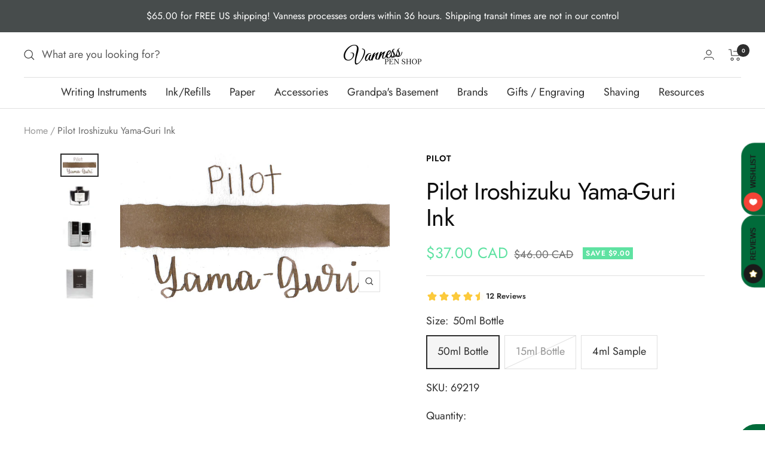

--- FILE ---
content_type: text/html; charset=utf-8
request_url: https://vanness1938.com/en-ca/products/iroshizuku-yama-guri-ink
body_size: 52845
content:
<!doctype html><html class="no-js" lang="en" dir="ltr">
  <head>
<!-- Stock Alerts is generated by Ordersify -->
<style type="text/css">#bis-inline-button { padding: 16px 34px 15px 34px; font-size: 0.88889rem; border: none; border-radius: 0; text-transform: uppercase; font-weight: bolder; }.osf_sr_content{padding:5px 15px;border:1px solid;border-radius: 4px}</style><script type="text/javascript">
  window.ORDERSIFY_BIS = window.ORDERSIFY_BIS || {};
  window.ORDERSIFY_BIS.template = "product";
  window.ORDERSIFY_BIS.language = "en";
  window.ORDERSIFY_BIS.primary_language = "en";
  
  
  window.ORDERSIFY_BIS.product_collections = [];
  window.ORDERSIFY_BIS.variant_inventory = [];
  window.ORDERSIFY_BIS.collection_product_inventories = [];
  window.ORDERSIFY_BIS.collection_product_collections = [];
  
    window.ORDERSIFY_BIS.variant_inventory[15809400262] = { inventory_management: "shopify", inventory_policy: "deny", inventory_quantity: 13};
  
    window.ORDERSIFY_BIS.variant_inventory[45677264142511] = { inventory_management: "shopify", inventory_policy: "deny", inventory_quantity: 0};
  
    window.ORDERSIFY_BIS.variant_inventory[20270195270] = { inventory_management: "shopify", inventory_policy: "deny", inventory_quantity: 12};
  
  window.ORDERSIFY_BIS.collection_products = null;
  
  
    window.ORDERSIFY_BIS.product_collections.push({id: "306451284143"});
  
    window.ORDERSIFY_BIS.product_collections.push({id: "306450661551"});
  
    window.ORDERSIFY_BIS.product_collections.push({id: "148543078505"});
  
    window.ORDERSIFY_BIS.product_collections.push({id: "304788734127"});
  
    window.ORDERSIFY_BIS.product_collections.push({id: "304789979311"});
  
    window.ORDERSIFY_BIS.product_collections.push({id: "304790077615"});
  
    window.ORDERSIFY_BIS.product_collections.push({id: "193675206"});
  
    window.ORDERSIFY_BIS.product_collections.push({id: "305520607407"});
  
    window.ORDERSIFY_BIS.product_collections.push({id: "291848487087"});
  
    window.ORDERSIFY_BIS.product_collections.push({id: "304788897967"});
  
  window.ORDERSIFY_BIS.shop = "vanness.myshopify.com";
  window.ORDERSIFY_BIS.variant_inventory = [];
  
    window.ORDERSIFY_BIS.variant_inventory[15809400262] = {inventory_management: "shopify",inventory_policy: "deny",inventory_quantity: 13};
  
    window.ORDERSIFY_BIS.variant_inventory[45677264142511] = {inventory_management: "shopify",inventory_policy: "deny",inventory_quantity: 0};
  
    window.ORDERSIFY_BIS.variant_inventory[20270195270] = {inventory_management: "shopify",inventory_policy: "deny",inventory_quantity: 12};
  
  
  window.ORDERSIFY_BIS.popupSetting = {"is_optin_enable":false,"is_preorder":false,"is_brand_mark":false,"font_family":"Karla","is_multiple_language":false,"font_size":15,"popup_border_radius":4,"popup_heading_color":"#212b36","popup_text_color":"#212b36","is_message_enable":false,"is_sms_enable":false,"is_accepts_marketing_enable":false,"field_border_radius":4,"popup_button_color":"#ffffff","popup_button_bg_color":"#314749","is_float_button":true,"is_inline_form":true,"inline_form_selector":null,"inline_form_position":null,"float_button_position":"right","float_button_top":12,"float_button_color":"#ffffff","float_button_bg_color":"#314749","is_inline_button":true,"inline_button_color":"#ffffff","inline_button_bg_color":"#314749","is_push_notification_enable":false,"is_overlay_close":false,"ignore_collection_ids":"","ignore_product_tags":"","ignore_product_ids":"","is_auto_translation":false,"selector":"#osf_bis","selector_position":"right","is_ga":true,"is_fp":true,"is_fb_checkbox":false,"fb_page_id":null,"is_pushowl":true};
  window.ORDERSIFY_BIS.product = {"id":4827723846,"title":"Pilot Iroshizuku Yama-Guri Ink","handle":"iroshizuku-yama-guri-ink","description":"\u003cp class=\"p1\"\u003e\u003cspan class=\"s1\"\u003eyama-guri (wild chestnut): This shade of brown is inspired by the image of ripe, fallen chestnut shells during the transitional season of Autumn\u003c\/span\u003e\u003c\/p\u003e\n\u003cp class=\"p1\"\u003e\u003cspan class=\"s1\"\u003ePilot Iroshizuku Yama-Guri, aka Wild Chestnut, is made in Japan and is a dark brown with some medium shading and a little bit of gold sheen on Tomoe River paper. It dries in a quick 15 seconds in a medium nib on Rhodia and has a wet flow.\u003c\/span\u003e\u003c\/p\u003e\n\u003ctable width=\"100%\"\u003e\n\u003ctbody\u003e\n\u003ctr\u003e\n\u003ctd\u003e\n\u003cdiv\u003e\n\u003cstrong\u003eBrand\u003c\/strong\u003e\u003cbr\u003e\n\u003c\/div\u003e\n\u003c\/td\u003e\n\u003ctd\u003e\n\u003cdiv\u003ePilot\u003cbr\u003e\n\u003c\/div\u003e\n\u003c\/td\u003e\n\u003c\/tr\u003e\n\u003ctr\u003e\n\u003ctd\u003e\n\u003cdiv\u003e\n\u003cstrong\u003eInk Name\u003c\/strong\u003e\u003cbr\u003e\n\u003c\/div\u003e\n\u003c\/td\u003e\n\u003ctd\u003eYama-Guri\u003c\/td\u003e\n\u003c\/tr\u003e\n\u003ctr\u003e\n\u003ctd\u003e\n\u003cdiv\u003e\n\u003cstrong\u003eCountry of Origin\u003c\/strong\u003e\u003cbr\u003e\n\u003c\/div\u003e\n\u003c\/td\u003e\n\u003ctd\u003e\n\u003cdiv\u003eJapan\u003cbr\u003e\n\u003c\/div\u003e\n\u003c\/td\u003e\n\u003c\/tr\u003e\n\u003ctr\u003e\n\u003ctd\u003e\n\u003cdiv\u003e\n\u003cstrong\u003eColor\u003c\/strong\u003e\u003cbr\u003e\n\u003c\/div\u003e\n\u003c\/td\u003e\n\u003ctd\u003eBrown\u003cbr\u003e\n\u003c\/td\u003e\n\u003c\/tr\u003e\n\u003ctr\u003e\n\u003ctd\u003e\n\u003cdiv\u003e\n\u003cstrong\u003eDry Time\u003c\/strong\u003e\u003cbr\u003e\n\u003c\/div\u003e\n\u003c\/td\u003e\n\u003ctd\u003e\n\u003cdiv\u003e15 Seconds (Pilot Vanishing Point Medium Nib on Rhodia Paper)\u003cbr\u003e\n\u003c\/div\u003e\n\u003c\/td\u003e\n\u003c\/tr\u003e\n\u003ctr\u003e\n\u003ctd\u003e\n\u003cdiv\u003e\n\u003cstrong\u003eFlow\u003c\/strong\u003e\u003cbr\u003e\n\u003c\/div\u003e\n\u003c\/td\u003e\n\u003ctd\u003eWet\u003cbr\u003e\n\u003c\/td\u003e\n\u003c\/tr\u003e\n\u003ctr\u003e\n\u003ctd\u003e\n\u003cdiv\u003e\n\u003cstrong\u003eShading\u003c\/strong\u003e\u003cbr\u003e\n\u003c\/div\u003e\n\u003c\/td\u003e\n\u003ctd\u003eMedium\u003cbr\u003e\n\u003c\/td\u003e\n\u003c\/tr\u003e\n\u003ctr\u003e\n\u003ctd\u003e\n\u003cdiv\u003e\n\u003cstrong\u003eSheen\u003c\/strong\u003e\u003cbr\u003e\n\u003c\/div\u003e\n\u003c\/td\u003e\n\u003ctd\u003eLow gold sheen on Tomoe River paper\u003c\/td\u003e\n\u003c\/tr\u003e\n\u003ctr\u003e\n\u003ctd\u003e\n\u003cdiv\u003e\n\u003cstrong\u003eShimmer\u003c\/strong\u003e\u003cbr\u003e\n\u003c\/div\u003e\n\u003c\/td\u003e\n\u003ctd\u003e\n\u003cdiv\u003eNo\u003cbr\u003e\n\u003c\/div\u003e\n\u003c\/td\u003e\n\u003c\/tr\u003e\n\u003ctr\u003e\n\u003ctd\u003e\n\u003cdiv\u003e\n\u003cstrong\u003eLimited\u003c\/strong\u003e \u003cstrong\u003eEdition\u003c\/strong\u003e\u003cbr\u003e\n\u003c\/div\u003e\n\u003c\/td\u003e\n\u003ctd\u003eNo\u003cbr\u003e\n\u003c\/td\u003e\n\u003c\/tr\u003e\n\u003ctr\u003e\n\u003ctd\u003e\n\u003cdiv\u003e\n\u003cstrong\u003eWater\u003c\/strong\u003e \u003cstrong\u003eResistance\u003c\/strong\u003e\u003cbr\u003e\n\u003c\/div\u003e\n\u003c\/td\u003e\n\u003ctd\u003e\n\u003cdiv\u003eNo\u003cbr\u003e\n\u003c\/div\u003e\n\u003c\/td\u003e\n\u003c\/tr\u003e\n\u003ctr\u003e\n\u003ctd\u003e\n\u003cdiv\u003e\n\u003cstrong\u003eIron Gall \u003c\/strong\u003e\u003cbr\u003e\n\u003c\/div\u003e\n\u003c\/td\u003e\n\u003ctd\u003e\n\u003cdiv\u003eNo\u003cbr\u003e\n\u003c\/div\u003e\n\u003c\/td\u003e\n\u003c\/tr\u003e\n\u003ctr\u003e\n\u003ctd\u003e\n\u003cdiv\u003e\n\u003cstrong\u003ePigment\u003c\/strong\u003e\u003cbr\u003e\n\u003c\/div\u003e\n\u003c\/td\u003e\n\u003ctd\u003e\n\u003cdiv\u003eNo\u003c\/div\u003e\n\u003c\/td\u003e\n\u003c\/tr\u003e\n\u003c\/tbody\u003e\n\u003c\/table\u003e","published_at":"2016-02-22T10:48:00-06:00","created_at":"2016-02-22T17:23:53-06:00","vendor":"Pilot","type":"Ink","tags":["Bottled Ink","Brown Ink","Eligible for Discount Code","Ink Sample","Made in Japan","Shading Ink"],"price":700,"price_min":700,"price_max":3700,"available":true,"price_varies":true,"compare_at_price":4600,"compare_at_price_min":4600,"compare_at_price_max":4600,"compare_at_price_varies":false,"variants":[{"id":15809400262,"title":"50ml Bottle","option1":"50ml Bottle","option2":null,"option3":null,"sku":"69219","requires_shipping":true,"taxable":true,"featured_image":{"id":15910913835113,"product_id":4827723846,"position":2,"created_at":"2020-10-19T16:10:26-05:00","updated_at":"2025-06-30T21:37:26-05:00","alt":null,"width":1400,"height":1000,"src":"\/\/vanness1938.com\/cdn\/shop\/products\/yama-guri-bottle.jpg?v=1751337446","variant_ids":[15809400262]},"available":true,"name":"Pilot Iroshizuku Yama-Guri Ink - 50ml Bottle","public_title":"50ml Bottle","options":["50ml Bottle"],"price":3700,"weight":340,"compare_at_price":4600,"inventory_quantity":13,"inventory_management":"shopify","inventory_policy":"deny","barcode":"072838692191","featured_media":{"alt":null,"id":8079846309993,"position":2,"preview_image":{"aspect_ratio":1.4,"height":1000,"width":1400,"src":"\/\/vanness1938.com\/cdn\/shop\/products\/yama-guri-bottle.jpg?v=1751337446"}},"requires_selling_plan":false,"selling_plan_allocations":[]},{"id":45677264142511,"title":"15ml Bottle","option1":"15ml Bottle","option2":null,"option3":null,"sku":"20923","requires_shipping":true,"taxable":true,"featured_image":{"id":41246237393071,"product_id":4827723846,"position":3,"created_at":"2025-07-18T14:10:50-05:00","updated_at":"2025-07-18T14:11:08-05:00","alt":null,"width":1400,"height":1401,"src":"\/\/vanness1938.com\/cdn\/shop\/files\/iroshizuku-yama-guri.png?v=1752865868","variant_ids":[45677264142511]},"available":false,"name":"Pilot Iroshizuku Yama-Guri Ink - 15ml Bottle","public_title":"15ml Bottle","options":["15ml Bottle"],"price":2300,"weight":85,"compare_at_price":null,"inventory_quantity":0,"inventory_management":"shopify","inventory_policy":"deny","barcode":"072838209238","featured_media":{"alt":null,"id":32860686319791,"position":3,"preview_image":{"aspect_ratio":0.999,"height":1401,"width":1400,"src":"\/\/vanness1938.com\/cdn\/shop\/files\/iroshizuku-yama-guri.png?v=1752865868"}},"requires_selling_plan":false,"selling_plan_allocations":[]},{"id":20270195270,"title":"4ml Sample","option1":"4ml Sample","option2":null,"option3":null,"sku":"","requires_shipping":true,"taxable":true,"featured_image":{"id":41024210272431,"product_id":4827723846,"position":1,"created_at":"2025-06-30T21:37:20-05:00","updated_at":"2025-06-30T21:37:26-05:00","alt":null,"width":2052,"height":1129,"src":"\/\/vanness1938.com\/cdn\/shop\/files\/pi-yama-guri-1_d08a4438-5d61-4465-a61e-5fcbca4fba8a.jpg?v=1751337446","variant_ids":[20270195270]},"available":true,"name":"Pilot Iroshizuku Yama-Guri Ink - 4ml Sample","public_title":"4ml Sample","options":["4ml Sample"],"price":700,"weight":14,"compare_at_price":null,"inventory_quantity":12,"inventory_management":"shopify","inventory_policy":"deny","barcode":"","featured_media":{"alt":null,"id":32722362138799,"position":1,"preview_image":{"aspect_ratio":1.818,"height":1129,"width":2052,"src":"\/\/vanness1938.com\/cdn\/shop\/files\/pi-yama-guri-1_d08a4438-5d61-4465-a61e-5fcbca4fba8a.jpg?v=1751337446"}},"requires_selling_plan":false,"selling_plan_allocations":[]}],"images":["\/\/vanness1938.com\/cdn\/shop\/files\/pi-yama-guri-1_d08a4438-5d61-4465-a61e-5fcbca4fba8a.jpg?v=1751337446","\/\/vanness1938.com\/cdn\/shop\/products\/yama-guri-bottle.jpg?v=1751337446","\/\/vanness1938.com\/cdn\/shop\/files\/iroshizuku-yama-guri.png?v=1752865868","\/\/vanness1938.com\/cdn\/shop\/products\/yama-guri-box.jpg?v=1752865868"],"featured_image":"\/\/vanness1938.com\/cdn\/shop\/files\/pi-yama-guri-1_d08a4438-5d61-4465-a61e-5fcbca4fba8a.jpg?v=1751337446","options":["Size"],"media":[{"alt":null,"id":32722362138799,"position":1,"preview_image":{"aspect_ratio":1.818,"height":1129,"width":2052,"src":"\/\/vanness1938.com\/cdn\/shop\/files\/pi-yama-guri-1_d08a4438-5d61-4465-a61e-5fcbca4fba8a.jpg?v=1751337446"},"aspect_ratio":1.818,"height":1129,"media_type":"image","src":"\/\/vanness1938.com\/cdn\/shop\/files\/pi-yama-guri-1_d08a4438-5d61-4465-a61e-5fcbca4fba8a.jpg?v=1751337446","width":2052},{"alt":null,"id":8079846309993,"position":2,"preview_image":{"aspect_ratio":1.4,"height":1000,"width":1400,"src":"\/\/vanness1938.com\/cdn\/shop\/products\/yama-guri-bottle.jpg?v=1751337446"},"aspect_ratio":1.4,"height":1000,"media_type":"image","src":"\/\/vanness1938.com\/cdn\/shop\/products\/yama-guri-bottle.jpg?v=1751337446","width":1400},{"alt":null,"id":32860686319791,"position":3,"preview_image":{"aspect_ratio":0.999,"height":1401,"width":1400,"src":"\/\/vanness1938.com\/cdn\/shop\/files\/iroshizuku-yama-guri.png?v=1752865868"},"aspect_ratio":0.999,"height":1401,"media_type":"image","src":"\/\/vanness1938.com\/cdn\/shop\/files\/iroshizuku-yama-guri.png?v=1752865868","width":1400},{"alt":null,"id":8079846342761,"position":4,"preview_image":{"aspect_ratio":0.714,"height":1400,"width":1000,"src":"\/\/vanness1938.com\/cdn\/shop\/products\/yama-guri-box.jpg?v=1752865868"},"aspect_ratio":0.714,"height":1400,"media_type":"image","src":"\/\/vanness1938.com\/cdn\/shop\/products\/yama-guri-box.jpg?v=1752865868","width":1000}],"requires_selling_plan":false,"selling_plan_groups":[],"content":"\u003cp class=\"p1\"\u003e\u003cspan class=\"s1\"\u003eyama-guri (wild chestnut): This shade of brown is inspired by the image of ripe, fallen chestnut shells during the transitional season of Autumn\u003c\/span\u003e\u003c\/p\u003e\n\u003cp class=\"p1\"\u003e\u003cspan class=\"s1\"\u003ePilot Iroshizuku Yama-Guri, aka Wild Chestnut, is made in Japan and is a dark brown with some medium shading and a little bit of gold sheen on Tomoe River paper. It dries in a quick 15 seconds in a medium nib on Rhodia and has a wet flow.\u003c\/span\u003e\u003c\/p\u003e\n\u003ctable width=\"100%\"\u003e\n\u003ctbody\u003e\n\u003ctr\u003e\n\u003ctd\u003e\n\u003cdiv\u003e\n\u003cstrong\u003eBrand\u003c\/strong\u003e\u003cbr\u003e\n\u003c\/div\u003e\n\u003c\/td\u003e\n\u003ctd\u003e\n\u003cdiv\u003ePilot\u003cbr\u003e\n\u003c\/div\u003e\n\u003c\/td\u003e\n\u003c\/tr\u003e\n\u003ctr\u003e\n\u003ctd\u003e\n\u003cdiv\u003e\n\u003cstrong\u003eInk Name\u003c\/strong\u003e\u003cbr\u003e\n\u003c\/div\u003e\n\u003c\/td\u003e\n\u003ctd\u003eYama-Guri\u003c\/td\u003e\n\u003c\/tr\u003e\n\u003ctr\u003e\n\u003ctd\u003e\n\u003cdiv\u003e\n\u003cstrong\u003eCountry of Origin\u003c\/strong\u003e\u003cbr\u003e\n\u003c\/div\u003e\n\u003c\/td\u003e\n\u003ctd\u003e\n\u003cdiv\u003eJapan\u003cbr\u003e\n\u003c\/div\u003e\n\u003c\/td\u003e\n\u003c\/tr\u003e\n\u003ctr\u003e\n\u003ctd\u003e\n\u003cdiv\u003e\n\u003cstrong\u003eColor\u003c\/strong\u003e\u003cbr\u003e\n\u003c\/div\u003e\n\u003c\/td\u003e\n\u003ctd\u003eBrown\u003cbr\u003e\n\u003c\/td\u003e\n\u003c\/tr\u003e\n\u003ctr\u003e\n\u003ctd\u003e\n\u003cdiv\u003e\n\u003cstrong\u003eDry Time\u003c\/strong\u003e\u003cbr\u003e\n\u003c\/div\u003e\n\u003c\/td\u003e\n\u003ctd\u003e\n\u003cdiv\u003e15 Seconds (Pilot Vanishing Point Medium Nib on Rhodia Paper)\u003cbr\u003e\n\u003c\/div\u003e\n\u003c\/td\u003e\n\u003c\/tr\u003e\n\u003ctr\u003e\n\u003ctd\u003e\n\u003cdiv\u003e\n\u003cstrong\u003eFlow\u003c\/strong\u003e\u003cbr\u003e\n\u003c\/div\u003e\n\u003c\/td\u003e\n\u003ctd\u003eWet\u003cbr\u003e\n\u003c\/td\u003e\n\u003c\/tr\u003e\n\u003ctr\u003e\n\u003ctd\u003e\n\u003cdiv\u003e\n\u003cstrong\u003eShading\u003c\/strong\u003e\u003cbr\u003e\n\u003c\/div\u003e\n\u003c\/td\u003e\n\u003ctd\u003eMedium\u003cbr\u003e\n\u003c\/td\u003e\n\u003c\/tr\u003e\n\u003ctr\u003e\n\u003ctd\u003e\n\u003cdiv\u003e\n\u003cstrong\u003eSheen\u003c\/strong\u003e\u003cbr\u003e\n\u003c\/div\u003e\n\u003c\/td\u003e\n\u003ctd\u003eLow gold sheen on Tomoe River paper\u003c\/td\u003e\n\u003c\/tr\u003e\n\u003ctr\u003e\n\u003ctd\u003e\n\u003cdiv\u003e\n\u003cstrong\u003eShimmer\u003c\/strong\u003e\u003cbr\u003e\n\u003c\/div\u003e\n\u003c\/td\u003e\n\u003ctd\u003e\n\u003cdiv\u003eNo\u003cbr\u003e\n\u003c\/div\u003e\n\u003c\/td\u003e\n\u003c\/tr\u003e\n\u003ctr\u003e\n\u003ctd\u003e\n\u003cdiv\u003e\n\u003cstrong\u003eLimited\u003c\/strong\u003e \u003cstrong\u003eEdition\u003c\/strong\u003e\u003cbr\u003e\n\u003c\/div\u003e\n\u003c\/td\u003e\n\u003ctd\u003eNo\u003cbr\u003e\n\u003c\/td\u003e\n\u003c\/tr\u003e\n\u003ctr\u003e\n\u003ctd\u003e\n\u003cdiv\u003e\n\u003cstrong\u003eWater\u003c\/strong\u003e \u003cstrong\u003eResistance\u003c\/strong\u003e\u003cbr\u003e\n\u003c\/div\u003e\n\u003c\/td\u003e\n\u003ctd\u003e\n\u003cdiv\u003eNo\u003cbr\u003e\n\u003c\/div\u003e\n\u003c\/td\u003e\n\u003c\/tr\u003e\n\u003ctr\u003e\n\u003ctd\u003e\n\u003cdiv\u003e\n\u003cstrong\u003eIron Gall \u003c\/strong\u003e\u003cbr\u003e\n\u003c\/div\u003e\n\u003c\/td\u003e\n\u003ctd\u003e\n\u003cdiv\u003eNo\u003cbr\u003e\n\u003c\/div\u003e\n\u003c\/td\u003e\n\u003c\/tr\u003e\n\u003ctr\u003e\n\u003ctd\u003e\n\u003cdiv\u003e\n\u003cstrong\u003ePigment\u003c\/strong\u003e\u003cbr\u003e\n\u003c\/div\u003e\n\u003c\/td\u003e\n\u003ctd\u003e\n\u003cdiv\u003eNo\u003c\/div\u003e\n\u003c\/td\u003e\n\u003c\/tr\u003e\n\u003c\/tbody\u003e\n\u003c\/table\u003e"};
  window.ORDERSIFY_BIS.currentVariant = {"id":15809400262,"title":"50ml Bottle","option1":"50ml Bottle","option2":null,"option3":null,"sku":"69219","requires_shipping":true,"taxable":true,"featured_image":{"id":15910913835113,"product_id":4827723846,"position":2,"created_at":"2020-10-19T16:10:26-05:00","updated_at":"2025-06-30T21:37:26-05:00","alt":null,"width":1400,"height":1000,"src":"\/\/vanness1938.com\/cdn\/shop\/products\/yama-guri-bottle.jpg?v=1751337446","variant_ids":[15809400262]},"available":true,"name":"Pilot Iroshizuku Yama-Guri Ink - 50ml Bottle","public_title":"50ml Bottle","options":["50ml Bottle"],"price":3700,"weight":340,"compare_at_price":4600,"inventory_quantity":13,"inventory_management":"shopify","inventory_policy":"deny","barcode":"072838692191","featured_media":{"alt":null,"id":8079846309993,"position":2,"preview_image":{"aspect_ratio":1.4,"height":1000,"width":1400,"src":"\/\/vanness1938.com\/cdn\/shop\/products\/yama-guri-bottle.jpg?v=1751337446"}},"requires_selling_plan":false,"selling_plan_allocations":[]};
  window.ORDERSIFY_BIS.stockRemainingSetting = {"status":false,"selector":"#osf_stock_remaining","selector_position":"inside","font_family":"Karla","font_size":16,"content":"Low stock! Only {{ quantity }} items left!","display_quantity":3,"is_multiple_language":false,"ignore_collection_ids":"","ignore_product_tags":"Coming Soon","ignore_product_ids":""};
  
    window.ORDERSIFY_BIS.translations = {"en":{"inline_button_text":"Notify when available","float_button_text":"Notify when available","popup_heading":"Notify me when available","popup_description":"We will send you a notification as soon as this product is available again.","popup_button_text":"Notify me","popup_note":"We respect your privacy and don't share your email with anybody.","field_email_placeholder":"eg. username@example.com","field_phone_placeholder":"eg. (201) 555-5555","field_message_placeholder":"Tell something about your requirements to shop","success_text":"You subscribed notification successfully","required_email":"Your email is required","invalid_email":"Your email is invalid","invalid_message":"Your message must be less then 255 characters","push_notification_message":"Receive via web notification","low_stock_content":"Low stock! Only {{ quantity }} items left!","optin_message":null,"please_agree":null,"pre_order_button_content":null,"pre_order_preparation_banner":null,"coming_soon_button_content":null,"pre_order_delivery_banner":null,"coming_soon_message":null,"pre_order_limit_purchases":null,"mixed_cart_content":null,"badge_low_stock_content":"Low Stock","badge_out_of_stock_content":"Out of Stock","badge_pre_order_content":"Pre-Order","badge_coming_soon_content":"Coming Soon"}};
  
  window.ORDERSIFY_BIS.poSettings = {"status":true,"is_multiple_language":false,"product_add_to_cart_selector":"[action^=\"\/cart\/add\"] [type=\"submit\"]","product_add_to_cart_text_selector":"[action^=\"\/cart\/add\"] [type=\"submit\"]","product_quantity_selector":"[name=\"quantity\"]","product_form_selector":".product-form [action^=\"\/cart\/add\"]","product_variant_selector":"[name=\"id\"]","po_button_color":"#ffffff","po_button_bg_color":"#000000","is_hide_bin":false,"mx_color":"#000000","mx_bg_color":"transparent","is_mixed_cart":true,"cs_button_color":"#000000","cs_button_bg_color":"transparent","banner_radius":4,"banner_color":"#000000","banner_bg_color":"transparent"};
  window.ORDERSIFY_BIS.badgeSettings = {"status":true,"is_low_stock":false,"is_out_of_stock":true,"is_pre_order":true,"is_coming_soon":true,"low_stock_threshold":10,"is_multiple_language":0,"low_stock_type":"one","out_of_stock_type":"one","pre_order_type":"one","coming_soon_type":"one"};
  window.ORDERSIFY_BIS.poCampaigns = [];
</script>

<!-- End of Stock Alerts is generated by Ordersify -->
    <meta charset="utf-8">
    <meta name="viewport" content="width=device-width, initial-scale=1.0, height=device-height, minimum-scale=1.0, maximum-scale=1.0">
    <meta name="theme-color" content="#ffffff">

    <title>Pilot Iroshizuku Yama-Guri Ink</title><meta name="description" content="yama-guri (wild chestnut): This shade of brown is inspired by the image of ripe, fallen chestnut shells during the transitional season of Autumn Pilot Iroshizuku Yama-Guri, aka Wild Chestnut, is made in Japan and is a dark brown with some medium shading and a little bit of gold sheen on Tomoe River paper. It dries in a"><link rel="canonical" href="https://vanness1938.com/en-ca/products/iroshizuku-yama-guri-ink"><link rel="shortcut icon" href="//vanness1938.com/cdn/shop/files/Vanness-world-final_7dfddd62-53f4-4b0c-9f42-219a75bd9796_96x96.png?v=1655739579" type="image/png"><link rel="preconnect" href="https://cdn.shopify.com">
    <link rel="dns-prefetch" href="https://productreviews.shopifycdn.com">
    <link rel="dns-prefetch" href="https://www.google-analytics.com"><link rel="preconnect" href="https://fonts.shopifycdn.com" crossorigin><link rel="preload" as="style" href="//vanness1938.com/cdn/shop/t/42/assets/theme.css?v=88009966438304226991760120453">
    <link rel="preload" as="script" href="//vanness1938.com/cdn/shop/t/42/assets/vendor.js?v=31715688253868339281760120453">
    <link rel="preload" as="script" href="//vanness1938.com/cdn/shop/t/42/assets/theme.js?v=9910217497736988761760120453"><link rel="preload" as="fetch" href="/en-ca/products/iroshizuku-yama-guri-ink.js" crossorigin>
      <link rel="preload" as="image" imagesizes="(max-width: 999px) calc(100vw - 48px), 640px" imagesrcset="//vanness1938.com/cdn/shop/files/pi-yama-guri-1_d08a4438-5d61-4465-a61e-5fcbca4fba8a_400x.jpg?v=1751337446 400w, //vanness1938.com/cdn/shop/files/pi-yama-guri-1_d08a4438-5d61-4465-a61e-5fcbca4fba8a_500x.jpg?v=1751337446 500w, //vanness1938.com/cdn/shop/files/pi-yama-guri-1_d08a4438-5d61-4465-a61e-5fcbca4fba8a_600x.jpg?v=1751337446 600w, //vanness1938.com/cdn/shop/files/pi-yama-guri-1_d08a4438-5d61-4465-a61e-5fcbca4fba8a_700x.jpg?v=1751337446 700w, //vanness1938.com/cdn/shop/files/pi-yama-guri-1_d08a4438-5d61-4465-a61e-5fcbca4fba8a_800x.jpg?v=1751337446 800w, //vanness1938.com/cdn/shop/files/pi-yama-guri-1_d08a4438-5d61-4465-a61e-5fcbca4fba8a_900x.jpg?v=1751337446 900w, //vanness1938.com/cdn/shop/files/pi-yama-guri-1_d08a4438-5d61-4465-a61e-5fcbca4fba8a_1000x.jpg?v=1751337446 1000w, //vanness1938.com/cdn/shop/files/pi-yama-guri-1_d08a4438-5d61-4465-a61e-5fcbca4fba8a_1100x.jpg?v=1751337446 1100w, //vanness1938.com/cdn/shop/files/pi-yama-guri-1_d08a4438-5d61-4465-a61e-5fcbca4fba8a_1200x.jpg?v=1751337446 1200w, //vanness1938.com/cdn/shop/files/pi-yama-guri-1_d08a4438-5d61-4465-a61e-5fcbca4fba8a_1300x.jpg?v=1751337446 1300w, //vanness1938.com/cdn/shop/files/pi-yama-guri-1_d08a4438-5d61-4465-a61e-5fcbca4fba8a_1400x.jpg?v=1751337446 1400w, //vanness1938.com/cdn/shop/files/pi-yama-guri-1_d08a4438-5d61-4465-a61e-5fcbca4fba8a_1500x.jpg?v=1751337446 1500w, //vanness1938.com/cdn/shop/files/pi-yama-guri-1_d08a4438-5d61-4465-a61e-5fcbca4fba8a_1600x.jpg?v=1751337446 1600w, //vanness1938.com/cdn/shop/files/pi-yama-guri-1_d08a4438-5d61-4465-a61e-5fcbca4fba8a_1700x.jpg?v=1751337446 1700w, //vanness1938.com/cdn/shop/files/pi-yama-guri-1_d08a4438-5d61-4465-a61e-5fcbca4fba8a_1800x.jpg?v=1751337446 1800w
"><link rel="preload" as="script" href="//vanness1938.com/cdn/shop/t/42/assets/flickity.js?v=176646718982628074891760120453"><meta property="og:type" content="product">
  <meta property="og:title" content="Pilot Iroshizuku Yama-Guri Ink">
  <meta property="product:price:amount" content="37.00">
  <meta property="product:price:currency" content="CAD"><meta property="og:image" content="http://vanness1938.com/cdn/shop/files/pi-yama-guri-1_d08a4438-5d61-4465-a61e-5fcbca4fba8a.jpg?v=1751337446">
  <meta property="og:image:secure_url" content="https://vanness1938.com/cdn/shop/files/pi-yama-guri-1_d08a4438-5d61-4465-a61e-5fcbca4fba8a.jpg?v=1751337446">
  <meta property="og:image:width" content="2052">
  <meta property="og:image:height" content="1129"><meta property="og:description" content="yama-guri (wild chestnut): This shade of brown is inspired by the image of ripe, fallen chestnut shells during the transitional season of Autumn Pilot Iroshizuku Yama-Guri, aka Wild Chestnut, is made in Japan and is a dark brown with some medium shading and a little bit of gold sheen on Tomoe River paper. It dries in a"><meta property="og:url" content="https://vanness1938.com/en-ca/products/iroshizuku-yama-guri-ink">
<meta property="og:site_name" content="Vanness"><meta name="twitter:card" content="summary"><meta name="twitter:title" content="Pilot Iroshizuku Yama-Guri Ink">
  <meta name="twitter:description" content="yama-guri (wild chestnut): This shade of brown is inspired by the image of ripe, fallen chestnut shells during the transitional season of Autumn
Pilot Iroshizuku Yama-Guri, aka Wild Chestnut, is made in Japan and is a dark brown with some medium shading and a little bit of gold sheen on Tomoe River paper. It dries in a quick 15 seconds in a medium nib on Rhodia and has a wet flow.





Brand



Pilot






Ink Name


Yama-Guri




Country of Origin



Japan






Color


Brown





Dry Time



15 Seconds (Pilot Vanishing Point Medium Nib on Rhodia Paper)






Flow


Wet





Shading


Medium





Sheen


Low gold sheen on Tomoe River paper




Shimmer



No






Limited Edition


No





Water Resistance



No






Iron Gall 



No






Pigment



No



"><meta name="twitter:image" content="https://vanness1938.com/cdn/shop/files/pi-yama-guri-1_d08a4438-5d61-4465-a61e-5fcbca4fba8a_1200x1200_crop_center.jpg?v=1751337446">
  <meta name="twitter:image:alt" content="">
    
  <script type="application/ld+json">
  {
    "@context": "https://schema.org",
    "@type": "Product",
    "productID": 4827723846,
    "offers": [{
          "@type": "Offer",
          "name": "50ml Bottle",
          "availability":"https://schema.org/InStock",
          "price": 37.0,
          "priceCurrency": "CAD",
          "priceValidUntil": "2025-11-23","sku": "69219",
            "gtin12": "072838692191",
          "url": "/en-ca/products/iroshizuku-yama-guri-ink?variant=15809400262"
        },
{
          "@type": "Offer",
          "name": "15ml Bottle",
          "availability":"https://schema.org/OutOfStock",
          "price": 23.0,
          "priceCurrency": "CAD",
          "priceValidUntil": "2025-11-23","sku": "20923",
            "gtin12": "072838692191",
          "url": "/en-ca/products/iroshizuku-yama-guri-ink?variant=45677264142511"
        },
{
          "@type": "Offer",
          "name": "4ml Sample",
          "availability":"https://schema.org/InStock",
          "price": 7.0,
          "priceCurrency": "CAD",
          "priceValidUntil": "2025-11-23",
            "gtin": "072838692191",
          "url": "/en-ca/products/iroshizuku-yama-guri-ink?variant=20270195270"
        }
],"aggregateRating": {
        "@type": "AggregateRating",
        "ratingValue": "4.3",
        "reviewCount": "12",
        "worstRating": "1.0",
        "bestRating": "5.0"
      },"brand": {
      "@type": "Brand",
      "name": "Pilot"
    },
    "name": "Pilot Iroshizuku Yama-Guri Ink",
    "description": "yama-guri (wild chestnut): This shade of brown is inspired by the image of ripe, fallen chestnut shells during the transitional season of Autumn\nPilot Iroshizuku Yama-Guri, aka Wild Chestnut, is made in Japan and is a dark brown with some medium shading and a little bit of gold sheen on Tomoe River paper. It dries in a quick 15 seconds in a medium nib on Rhodia and has a wet flow.\n\n\n\n\n\nBrand\n\n\n\nPilot\n\n\n\n\n\n\nInk Name\n\n\nYama-Guri\n\n\n\n\nCountry of Origin\n\n\n\nJapan\n\n\n\n\n\n\nColor\n\n\nBrown\n\n\n\n\n\nDry Time\n\n\n\n15 Seconds (Pilot Vanishing Point Medium Nib on Rhodia Paper)\n\n\n\n\n\n\nFlow\n\n\nWet\n\n\n\n\n\nShading\n\n\nMedium\n\n\n\n\n\nSheen\n\n\nLow gold sheen on Tomoe River paper\n\n\n\n\nShimmer\n\n\n\nNo\n\n\n\n\n\n\nLimited Edition\n\n\nNo\n\n\n\n\n\nWater Resistance\n\n\n\nNo\n\n\n\n\n\n\nIron Gall \n\n\n\nNo\n\n\n\n\n\n\nPigment\n\n\n\nNo\n\n\n\n",
    "category": "Ink",
    "url": "/en-ca/products/iroshizuku-yama-guri-ink",
    "sku": "69219",
    "image": {
      "@type": "ImageObject",
      "url": "https://vanness1938.com/cdn/shop/files/pi-yama-guri-1_d08a4438-5d61-4465-a61e-5fcbca4fba8a.jpg?v=1751337446&width=1024",
      "image": "https://vanness1938.com/cdn/shop/files/pi-yama-guri-1_d08a4438-5d61-4465-a61e-5fcbca4fba8a.jpg?v=1751337446&width=1024",
      "name": "",
      "width": "1024",
      "height": "1024"
    }
  }
  </script>



  <script type="application/ld+json">
  {
    "@context": "https://schema.org",
    "@type": "BreadcrumbList",
  "itemListElement": [{
      "@type": "ListItem",
      "position": 1,
      "name": "Home",
      "item": "https://vanness1938.com"
    },{
          "@type": "ListItem",
          "position": 2,
          "name": "Pilot Iroshizuku Yama-Guri Ink",
          "item": "https://vanness1938.com/en-ca/products/iroshizuku-yama-guri-ink"
        }]
  }
  </script>


    <link rel="preload" href="//vanness1938.com/cdn/fonts/jost/jost_n4.d47a1b6347ce4a4c9f437608011273009d91f2b7.woff2" as="font" type="font/woff2" crossorigin><link rel="preload" href="//vanness1938.com/cdn/fonts/jost/jost_n4.d47a1b6347ce4a4c9f437608011273009d91f2b7.woff2" as="font" type="font/woff2" crossorigin><style>
  /* Typography (heading) */
  @font-face {
  font-family: Jost;
  font-weight: 400;
  font-style: normal;
  font-display: swap;
  src: url("//vanness1938.com/cdn/fonts/jost/jost_n4.d47a1b6347ce4a4c9f437608011273009d91f2b7.woff2") format("woff2"),
       url("//vanness1938.com/cdn/fonts/jost/jost_n4.791c46290e672b3f85c3d1c651ef2efa3819eadd.woff") format("woff");
}

@font-face {
  font-family: Jost;
  font-weight: 400;
  font-style: italic;
  font-display: swap;
  src: url("//vanness1938.com/cdn/fonts/jost/jost_i4.b690098389649750ada222b9763d55796c5283a5.woff2") format("woff2"),
       url("//vanness1938.com/cdn/fonts/jost/jost_i4.fd766415a47e50b9e391ae7ec04e2ae25e7e28b0.woff") format("woff");
}

/* Typography (body) */
  @font-face {
  font-family: Jost;
  font-weight: 400;
  font-style: normal;
  font-display: swap;
  src: url("//vanness1938.com/cdn/fonts/jost/jost_n4.d47a1b6347ce4a4c9f437608011273009d91f2b7.woff2") format("woff2"),
       url("//vanness1938.com/cdn/fonts/jost/jost_n4.791c46290e672b3f85c3d1c651ef2efa3819eadd.woff") format("woff");
}

@font-face {
  font-family: Jost;
  font-weight: 400;
  font-style: italic;
  font-display: swap;
  src: url("//vanness1938.com/cdn/fonts/jost/jost_i4.b690098389649750ada222b9763d55796c5283a5.woff2") format("woff2"),
       url("//vanness1938.com/cdn/fonts/jost/jost_i4.fd766415a47e50b9e391ae7ec04e2ae25e7e28b0.woff") format("woff");
}

@font-face {
  font-family: Jost;
  font-weight: 600;
  font-style: normal;
  font-display: swap;
  src: url("//vanness1938.com/cdn/fonts/jost/jost_n6.ec1178db7a7515114a2d84e3dd680832b7af8b99.woff2") format("woff2"),
       url("//vanness1938.com/cdn/fonts/jost/jost_n6.b1178bb6bdd3979fef38e103a3816f6980aeaff9.woff") format("woff");
}

@font-face {
  font-family: Jost;
  font-weight: 600;
  font-style: italic;
  font-display: swap;
  src: url("//vanness1938.com/cdn/fonts/jost/jost_i6.9af7e5f39e3a108c08f24047a4276332d9d7b85e.woff2") format("woff2"),
       url("//vanness1938.com/cdn/fonts/jost/jost_i6.2bf310262638f998ed206777ce0b9a3b98b6fe92.woff") format("woff");
}

:root {--heading-color: 13, 13, 13;
    --text-color: 46, 46, 46;
    --background: 255, 255, 255;
    --secondary-background: 245, 245, 245;
    --border-color: 224, 224, 224;
    --border-color-darker: 171, 171, 171;
    --success-color: 31, 173, 120;
    --success-background: 210, 239, 228;
    --error-color: 222, 42, 42;
    --error-background: 253, 240, 240;
    --primary-button-background: 54, 58, 55;
    --primary-button-text-color: 255, 255, 255;
    --secondary-button-background: 223, 223, 223;
    --secondary-button-text-color: 46, 46, 46;
    --product-star-rating: 246, 164, 41;
    --product-on-sale-accent: 95, 226, 162;
    --product-sold-out-accent: 113, 46, 46;
    --product-custom-label-background: 5, 30, 56;
    --product-custom-label-text-color: 255, 255, 255;
    --product-custom-label-2-background: 46, 158, 123;
    --product-custom-label-2-text-color: 255, 255, 255;
    --product-low-stock-text-color: 222, 43, 43;
    --product-in-stock-text-color: 46, 158, 123;
    --loading-bar-background: 46, 46, 46;

    /* We duplicate some "base" colors as root colors, which is useful to use on drawer elements or popover without. Those should not be overridden to avoid issues */
    --root-heading-color: 13, 13, 13;
    --root-text-color: 46, 46, 46;
    --root-background: 255, 255, 255;
    --root-border-color: 224, 224, 224;
    --root-primary-button-background: 54, 58, 55;
    --root-primary-button-text-color: 255, 255, 255;

    --base-font-size: 18px;
    --heading-font-family: Jost, sans-serif;
    --heading-font-weight: 400;
    --heading-font-style: normal;
    --heading-text-transform: normal;
    --text-font-family: Jost, sans-serif;
    --text-font-weight: 400;
    --text-font-style: normal;
    --text-font-bold-weight: 600;

    /* Typography (font size) */
    --heading-xxsmall-font-size: 11px;
    --heading-xsmall-font-size: 11px;
    --heading-small-font-size: 13px;
    --heading-large-font-size: 40px;
    --heading-h1-font-size: 40px;
    --heading-h2-font-size: 32px;
    --heading-h3-font-size: 28px;
    --heading-h4-font-size: 26px;
    --heading-h5-font-size: 22px;
    --heading-h6-font-size: 18px;

    /* Control the look and feel of the theme by changing radius of various elements */
    --button-border-radius: 0px;
    --block-border-radius: 0px;
    --block-border-radius-reduced: 0px;
    --color-swatch-border-radius: 0px;

    /* Button size */
    --button-height: 48px;
    --button-small-height: 40px;

    /* Form related */
    --form-input-field-height: 48px;
    --form-input-gap: 16px;
    --form-submit-margin: 24px;

    /* Product listing related variables */
    --product-list-block-spacing: 32px;

    /* Video related */
    --play-button-background: 255, 255, 255;
    --play-button-arrow: 46, 46, 46;

    /* RTL support */
    --transform-logical-flip: 1;
    --transform-origin-start: left;
    --transform-origin-end: right;

    /* Other */
    --zoom-cursor-svg-url: url(//vanness1938.com/cdn/shop/t/42/assets/zoom-cursor.svg?v=30075379716905686341760120453);
    --arrow-right-svg-url: url(//vanness1938.com/cdn/shop/t/42/assets/arrow-right.svg?v=33979713400353399671760120453);
    --arrow-left-svg-url: url(//vanness1938.com/cdn/shop/t/42/assets/arrow-left.svg?v=181369132676242170831760120453);

    /* Some useful variables that we can reuse in our CSS. Some explanation are needed for some of them:
       - container-max-width-minus-gutters: represents the container max width without the edge gutters
       - container-outer-width: considering the screen width, represent all the space outside the container
       - container-outer-margin: same as container-outer-width but get set to 0 inside a container
       - container-inner-width: the effective space inside the container (minus gutters)
       - grid-column-width: represents the width of a single column of the grid
       - vertical-breather: this is a variable that defines the global "spacing" between sections, and inside the section
                            to create some "breath" and minimum spacing
     */
    --container-max-width: 1600px;
    --container-gutter: 24px;
    --container-max-width-minus-gutters: calc(var(--container-max-width) - (var(--container-gutter)) * 2);
    --container-outer-width: max(calc((100vw - var(--container-max-width-minus-gutters)) / 2), var(--container-gutter));
    --container-outer-margin: var(--container-outer-width);
    --container-inner-width: calc(100vw - var(--container-outer-width) * 2);

    --grid-column-count: 10;
    --grid-gap: 24px;
    --grid-column-width: calc((100vw - var(--container-outer-width) * 2 - var(--grid-gap) * (var(--grid-column-count) - 1)) / var(--grid-column-count));

    --vertical-breather: 28px;
    --vertical-breather-tight: 28px;

    /* Shopify related variables */
    --payment-terms-background-color: #ffffff;
  }

  @media screen and (min-width: 741px) {
    :root {
      --container-gutter: 40px;
      --grid-column-count: 20;
      --vertical-breather: 40px;
      --vertical-breather-tight: 40px;

      /* Typography (font size) */
      --heading-xsmall-font-size: 13px;
      --heading-small-font-size: 14px;
      --heading-large-font-size: 58px;
      --heading-h1-font-size: 58px;
      --heading-h2-font-size: 44px;
      --heading-h3-font-size: 36px;
      --heading-h4-font-size: 28px;
      --heading-h5-font-size: 22px;
      --heading-h6-font-size: 20px;

      /* Form related */
      --form-input-field-height: 52px;
      --form-submit-margin: 32px;

      /* Button size */
      --button-height: 52px;
      --button-small-height: 44px;
    }
  }

  @media screen and (min-width: 1200px) {
    :root {
      --vertical-breather: 48px;
      --vertical-breather-tight: 48px;
      --product-list-block-spacing: 48px;

      /* Typography */
      --heading-large-font-size: 72px;
      --heading-h1-font-size: 62px;
      --heading-h2-font-size: 54px;
      --heading-h3-font-size: 40px;
      --heading-h4-font-size: 34px;
      --heading-h5-font-size: 26px;
      --heading-h6-font-size: 18px;
    }
  }

  @media screen and (min-width: 1600px) {
    :root {
      --vertical-breather: 48px;
      --vertical-breather-tight: 48px;
    }
  }
</style>
    <script>
  // This allows to expose several variables to the global scope, to be used in scripts
  window.themeVariables = {
    settings: {
      direction: "ltr",
      pageType: "product",
      cartCount: 0,
      moneyFormat: "${{amount}}",
      moneyWithCurrencyFormat: "${{amount}} CAD",
      showVendor: false,
      discountMode: "saving",
      currencyCodeEnabled: true,
      searchMode: "product,collection",
      searchUnavailableProducts: "last",
      cartType: "page",
      cartCurrency: "CAD",
      mobileZoomFactor: 2.5
    },

    routes: {
      host: "vanness1938.com",
      rootUrl: "\/en-ca",
      rootUrlWithoutSlash: "\/en-ca",
      cartUrl: "\/en-ca\/cart",
      cartAddUrl: "\/en-ca\/cart\/add",
      cartChangeUrl: "\/en-ca\/cart\/change",
      searchUrl: "\/en-ca\/search",
      predictiveSearchUrl: "\/en-ca\/search\/suggest",
      productRecommendationsUrl: "\/en-ca\/recommendations\/products"
    },

    strings: {
      accessibilityDelete: "Delete",
      accessibilityClose: "Close",
      collectionSoldOut: "Sold out",
      collectionDiscount: "Save @savings@",
      productSalePrice: "Sale price",
      productRegularPrice: "Regular price",
      productFormUnavailable: "Unavailable",
      productFormSoldOut: "Coming Soon",
      productFormPreOrder: "Pre-order",
      productFormAddToCart: "Add to cart",
      searchNoResults: "No results could be found.",
      searchNewSearch: "New search",
      searchProducts: "Products",
      searchArticles: "Journal",
      searchPages: "Pages",
      searchCollections: "Collections",
      cartViewCart: "View cart",
      cartItemAdded: "Item added to your cart!",
      cartItemAddedShort: "Added to your cart!",
      cartAddOrderNote: "Add order note",
      cartEditOrderNote: "Edit order note",
      shippingEstimatorNoResults: "Sorry, we do not ship to your address.",
      shippingEstimatorOneResult: "There is one shipping rate for your address:",
      shippingEstimatorMultipleResults: "There are several shipping rates for your address:",
      shippingEstimatorError: "One or more error occurred while retrieving shipping rates:"
    },

    libs: {
      flickity: "\/\/vanness1938.com\/cdn\/shop\/t\/42\/assets\/flickity.js?v=176646718982628074891760120453",
      photoswipe: "\/\/vanness1938.com\/cdn\/shop\/t\/42\/assets\/photoswipe.js?v=132268647426145925301760120453",
      qrCode: "\/\/vanness1938.com\/cdn\/shopifycloud\/storefront\/assets\/themes_support\/vendor\/qrcode-3f2b403b.js"
    },

    breakpoints: {
      phone: 'screen and (max-width: 740px)',
      tablet: 'screen and (min-width: 741px) and (max-width: 999px)',
      tabletAndUp: 'screen and (min-width: 741px)',
      pocket: 'screen and (max-width: 999px)',
      lap: 'screen and (min-width: 1000px) and (max-width: 1199px)',
      lapAndUp: 'screen and (min-width: 1000px)',
      desktop: 'screen and (min-width: 1200px)',
      wide: 'screen and (min-width: 1400px)'
    }
  };

  window.addEventListener('pageshow', async () => {
    const cartContent = await (await fetch(`${window.themeVariables.routes.cartUrl}.js`, {cache: 'reload'})).json();
    document.documentElement.dispatchEvent(new CustomEvent('cart:refresh', {detail: {cart: cartContent}}));
  });

  if ('noModule' in HTMLScriptElement.prototype) {
    // Old browsers (like IE) that does not support module will be considered as if not executing JS at all
    document.documentElement.className = document.documentElement.className.replace('no-js', 'js');

    requestAnimationFrame(() => {
      const viewportHeight = (window.visualViewport ? window.visualViewport.height : document.documentElement.clientHeight);
      document.documentElement.style.setProperty('--window-height',viewportHeight + 'px');
    });
  }// We save the product ID in local storage to be eventually used for recently viewed section
    try {
      const items = JSON.parse(localStorage.getItem('theme:recently-viewed-products') || '[]');

      // We check if the current product already exists, and if it does not, we add it at the start
      if (!items.includes(4827723846)) {
        items.unshift(4827723846);
      }

      localStorage.setItem('theme:recently-viewed-products', JSON.stringify(items.slice(0, 20)));
    } catch (e) {
      // Safari in private mode does not allow setting item, we silently fail
    }</script>

    <link rel="stylesheet" href="//vanness1938.com/cdn/shop/t/42/assets/theme.css?v=88009966438304226991760120453">

    <script src="//vanness1938.com/cdn/shop/t/42/assets/vendor.js?v=31715688253868339281760120453" defer></script>
    <script src="//vanness1938.com/cdn/shop/t/42/assets/theme.js?v=9910217497736988761760120453" defer></script>
    <script src="//vanness1938.com/cdn/shop/t/42/assets/custom.js?v=167639537848865775061760120453" defer></script>

    <script>window.performance && window.performance.mark && window.performance.mark('shopify.content_for_header.start');</script><meta name="google-site-verification" content="m0-PnmwOaBcRJD_BowFNjpJRS9Ac-aoY09RDbPDMXRQ">
<meta name="facebook-domain-verification" content="uwvm61dtbee40sz180ivic42v7bdss">
<meta id="shopify-digital-wallet" name="shopify-digital-wallet" content="/6485185/digital_wallets/dialog">
<meta name="shopify-checkout-api-token" content="c331840beabd4fe409284574e86f53f4">
<meta id="in-context-paypal-metadata" data-shop-id="6485185" data-venmo-supported="false" data-environment="production" data-locale="en_US" data-paypal-v4="true" data-currency="CAD">
<link rel="alternate" hreflang="x-default" href="https://vanness1938.com/products/iroshizuku-yama-guri-ink">
<link rel="alternate" hreflang="en-CA" href="https://vanness1938.com/en-ca/products/iroshizuku-yama-guri-ink">
<link rel="alternate" hreflang="en-GB" href="https://vanness1938.com/en-gb/products/iroshizuku-yama-guri-ink">
<link rel="alternate" type="application/json+oembed" href="https://vanness1938.com/en-ca/products/iroshizuku-yama-guri-ink.oembed">
<script async="async" src="/checkouts/internal/preloads.js?locale=en-CA"></script>
<link rel="preconnect" href="https://shop.app" crossorigin="anonymous">
<script async="async" src="https://shop.app/checkouts/internal/preloads.js?locale=en-CA&shop_id=6485185" crossorigin="anonymous"></script>
<script id="apple-pay-shop-capabilities" type="application/json">{"shopId":6485185,"countryCode":"US","currencyCode":"CAD","merchantCapabilities":["supports3DS"],"merchantId":"gid:\/\/shopify\/Shop\/6485185","merchantName":"Vanness","requiredBillingContactFields":["postalAddress","email","phone"],"requiredShippingContactFields":["postalAddress","email","phone"],"shippingType":"shipping","supportedNetworks":["visa","masterCard","amex","discover","elo","jcb"],"total":{"type":"pending","label":"Vanness","amount":"1.00"},"shopifyPaymentsEnabled":true,"supportsSubscriptions":true}</script>
<script id="shopify-features" type="application/json">{"accessToken":"c331840beabd4fe409284574e86f53f4","betas":["rich-media-storefront-analytics"],"domain":"vanness1938.com","predictiveSearch":true,"shopId":6485185,"locale":"en"}</script>
<script>var Shopify = Shopify || {};
Shopify.shop = "vanness.myshopify.com";
Shopify.locale = "en";
Shopify.currency = {"active":"CAD","rate":"1.42011695"};
Shopify.country = "CA";
Shopify.theme = {"name":"Copy of Focal | SC [PO] 26.09.2023","id":146678874287,"schema_name":"Focal","schema_version":"8.11.3","theme_store_id":714,"role":"main"};
Shopify.theme.handle = "null";
Shopify.theme.style = {"id":null,"handle":null};
Shopify.cdnHost = "vanness1938.com/cdn";
Shopify.routes = Shopify.routes || {};
Shopify.routes.root = "/en-ca/";</script>
<script type="module">!function(o){(o.Shopify=o.Shopify||{}).modules=!0}(window);</script>
<script>!function(o){function n(){var o=[];function n(){o.push(Array.prototype.slice.apply(arguments))}return n.q=o,n}var t=o.Shopify=o.Shopify||{};t.loadFeatures=n(),t.autoloadFeatures=n()}(window);</script>
<script>
  window.ShopifyPay = window.ShopifyPay || {};
  window.ShopifyPay.apiHost = "shop.app\/pay";
  window.ShopifyPay.redirectState = null;
</script>
<script id="shop-js-analytics" type="application/json">{"pageType":"product"}</script>
<script defer="defer" async type="module" src="//vanness1938.com/cdn/shopifycloud/shop-js/modules/v2/client.init-shop-cart-sync_COMZFrEa.en.esm.js"></script>
<script defer="defer" async type="module" src="//vanness1938.com/cdn/shopifycloud/shop-js/modules/v2/chunk.common_CdXrxk3f.esm.js"></script>
<script type="module">
  await import("//vanness1938.com/cdn/shopifycloud/shop-js/modules/v2/client.init-shop-cart-sync_COMZFrEa.en.esm.js");
await import("//vanness1938.com/cdn/shopifycloud/shop-js/modules/v2/chunk.common_CdXrxk3f.esm.js");

  window.Shopify.SignInWithShop?.initShopCartSync?.({"fedCMEnabled":true,"windoidEnabled":true});

</script>
<script>
  window.Shopify = window.Shopify || {};
  if (!window.Shopify.featureAssets) window.Shopify.featureAssets = {};
  window.Shopify.featureAssets['shop-js'] = {"shop-cart-sync":["modules/v2/client.shop-cart-sync_CRSPkpKa.en.esm.js","modules/v2/chunk.common_CdXrxk3f.esm.js"],"init-fed-cm":["modules/v2/client.init-fed-cm_DO1JVZ96.en.esm.js","modules/v2/chunk.common_CdXrxk3f.esm.js"],"init-windoid":["modules/v2/client.init-windoid_hXardXh0.en.esm.js","modules/v2/chunk.common_CdXrxk3f.esm.js"],"init-shop-email-lookup-coordinator":["modules/v2/client.init-shop-email-lookup-coordinator_jpxQlUsx.en.esm.js","modules/v2/chunk.common_CdXrxk3f.esm.js"],"shop-toast-manager":["modules/v2/client.shop-toast-manager_C-K0q6-t.en.esm.js","modules/v2/chunk.common_CdXrxk3f.esm.js"],"shop-button":["modules/v2/client.shop-button_B6dBoDg5.en.esm.js","modules/v2/chunk.common_CdXrxk3f.esm.js"],"shop-login-button":["modules/v2/client.shop-login-button_BHRMsoBb.en.esm.js","modules/v2/chunk.common_CdXrxk3f.esm.js","modules/v2/chunk.modal_C89cmTvN.esm.js"],"shop-cash-offers":["modules/v2/client.shop-cash-offers_p6Pw3nax.en.esm.js","modules/v2/chunk.common_CdXrxk3f.esm.js","modules/v2/chunk.modal_C89cmTvN.esm.js"],"avatar":["modules/v2/client.avatar_BTnouDA3.en.esm.js"],"init-shop-cart-sync":["modules/v2/client.init-shop-cart-sync_COMZFrEa.en.esm.js","modules/v2/chunk.common_CdXrxk3f.esm.js"],"init-shop-for-new-customer-accounts":["modules/v2/client.init-shop-for-new-customer-accounts_BNQiNx4m.en.esm.js","modules/v2/client.shop-login-button_BHRMsoBb.en.esm.js","modules/v2/chunk.common_CdXrxk3f.esm.js","modules/v2/chunk.modal_C89cmTvN.esm.js"],"pay-button":["modules/v2/client.pay-button_CRuQ9trT.en.esm.js","modules/v2/chunk.common_CdXrxk3f.esm.js"],"init-customer-accounts-sign-up":["modules/v2/client.init-customer-accounts-sign-up_Q1yheB3t.en.esm.js","modules/v2/client.shop-login-button_BHRMsoBb.en.esm.js","modules/v2/chunk.common_CdXrxk3f.esm.js","modules/v2/chunk.modal_C89cmTvN.esm.js"],"checkout-modal":["modules/v2/client.checkout-modal_DtXVhFgQ.en.esm.js","modules/v2/chunk.common_CdXrxk3f.esm.js","modules/v2/chunk.modal_C89cmTvN.esm.js"],"init-customer-accounts":["modules/v2/client.init-customer-accounts_B5rMd0lj.en.esm.js","modules/v2/client.shop-login-button_BHRMsoBb.en.esm.js","modules/v2/chunk.common_CdXrxk3f.esm.js","modules/v2/chunk.modal_C89cmTvN.esm.js"],"lead-capture":["modules/v2/client.lead-capture_CmGCXBh3.en.esm.js","modules/v2/chunk.common_CdXrxk3f.esm.js","modules/v2/chunk.modal_C89cmTvN.esm.js"],"shop-follow-button":["modules/v2/client.shop-follow-button_CV5C02lv.en.esm.js","modules/v2/chunk.common_CdXrxk3f.esm.js","modules/v2/chunk.modal_C89cmTvN.esm.js"],"shop-login":["modules/v2/client.shop-login_Bz_Zm_XZ.en.esm.js","modules/v2/chunk.common_CdXrxk3f.esm.js","modules/v2/chunk.modal_C89cmTvN.esm.js"],"payment-terms":["modules/v2/client.payment-terms_D7XnU2ez.en.esm.js","modules/v2/chunk.common_CdXrxk3f.esm.js","modules/v2/chunk.modal_C89cmTvN.esm.js"]};
</script>
<script>(function() {
  var isLoaded = false;
  function asyncLoad() {
    if (isLoaded) return;
    isLoaded = true;
    var urls = ["https:\/\/shopiapps.in\/compare_product\/cmp_widget\/sp_cmp_js.php?shop=vanness.myshopify.com","https:\/\/img0.socialshopwave.com\/ssw-empty.js?shop=vanness.myshopify.com","https:\/\/cdn.ordersify.com\/sdk\/v2\/ordersify-shopify.min.js?shop=vanness.myshopify.com","\/\/cdn.shopify.com\/proxy\/f3a0804c1c654d89a9cd5806299d46210f6cac88073aa79d4e58af3be39b1082\/bingshoppingtool-t2app-prod.trafficmanager.net\/uet\/tracking_script?shop=vanness.myshopify.com\u0026sp-cache-control=cHVibGljLCBtYXgtYWdlPTkwMA"];
    for (var i = 0; i < urls.length; i++) {
      var s = document.createElement('script');
      s.type = 'text/javascript';
      s.async = true;
      s.src = urls[i];
      var x = document.getElementsByTagName('script')[0];
      x.parentNode.insertBefore(s, x);
    }
  };
  if(window.attachEvent) {
    window.attachEvent('onload', asyncLoad);
  } else {
    window.addEventListener('load', asyncLoad, false);
  }
})();</script>
<script id="__st">var __st={"a":6485185,"offset":-21600,"reqid":"3176201e-2a9c-4809-b774-1676bc67acf1-1763029647","pageurl":"vanness1938.com\/en-ca\/products\/iroshizuku-yama-guri-ink","u":"ed696e610a1a","p":"product","rtyp":"product","rid":4827723846};</script>
<script>window.ShopifyPaypalV4VisibilityTracking = true;</script>
<script id="form-persister">!function(){'use strict';const t='contact',e='new_comment',n=[[t,t],['blogs',e],['comments',e],[t,'customer']],o='password',r='form_key',c=['recaptcha-v3-token','g-recaptcha-response','h-captcha-response',o],s=()=>{try{return window.sessionStorage}catch{return}},i='__shopify_v',u=t=>t.elements[r],a=function(){const t=[...n].map((([t,e])=>`form[action*='/${t}']:not([data-nocaptcha='true']) input[name='form_type'][value='${e}']`)).join(',');var e;return e=t,()=>e?[...document.querySelectorAll(e)].map((t=>t.form)):[]}();function m(t){const e=u(t);a().includes(t)&&(!e||!e.value)&&function(t){try{if(!s())return;!function(t){const e=s();if(!e)return;const n=u(t);if(!n)return;const o=n.value;o&&e.removeItem(o)}(t);const e=Array.from(Array(32),(()=>Math.random().toString(36)[2])).join('');!function(t,e){u(t)||t.append(Object.assign(document.createElement('input'),{type:'hidden',name:r})),t.elements[r].value=e}(t,e),function(t,e){const n=s();if(!n)return;const r=[...t.querySelectorAll(`input[type='${o}']`)].map((({name:t})=>t)),u=[...c,...r],a={};for(const[o,c]of new FormData(t).entries())u.includes(o)||(a[o]=c);n.setItem(e,JSON.stringify({[i]:1,action:t.action,data:a}))}(t,e)}catch(e){console.error('failed to persist form',e)}}(t)}const f=t=>{if('true'===t.dataset.persistBound)return;const e=function(t,e){const n=function(t){return'function'==typeof t.submit?t.submit:HTMLFormElement.prototype.submit}(t).bind(t);return function(){let t;return()=>{t||(t=!0,(()=>{try{e(),n()}catch(t){(t=>{console.error('form submit failed',t)})(t)}})(),setTimeout((()=>t=!1),250))}}()}(t,(()=>{m(t)}));!function(t,e){if('function'==typeof t.submit&&'function'==typeof e)try{t.submit=e}catch{}}(t,e),t.addEventListener('submit',(t=>{t.preventDefault(),e()})),t.dataset.persistBound='true'};!function(){function t(t){const e=(t=>{const e=t.target;return e instanceof HTMLFormElement?e:e&&e.form})(t);e&&m(e)}document.addEventListener('submit',t),document.addEventListener('DOMContentLoaded',(()=>{const e=a();for(const t of e)f(t);var n;n=document.body,new window.MutationObserver((t=>{for(const e of t)if('childList'===e.type&&e.addedNodes.length)for(const t of e.addedNodes)1===t.nodeType&&'FORM'===t.tagName&&a().includes(t)&&f(t)})).observe(n,{childList:!0,subtree:!0,attributes:!1}),document.removeEventListener('submit',t)}))}()}();</script>
<script integrity="sha256-52AcMU7V7pcBOXWImdc/TAGTFKeNjmkeM1Pvks/DTgc=" data-source-attribution="shopify.loadfeatures" defer="defer" src="//vanness1938.com/cdn/shopifycloud/storefront/assets/storefront/load_feature-81c60534.js" crossorigin="anonymous"></script>
<script crossorigin="anonymous" defer="defer" src="//vanness1938.com/cdn/shopifycloud/storefront/assets/shopify_pay/storefront-65b4c6d7.js?v=20250812"></script>
<script data-source-attribution="shopify.dynamic_checkout.dynamic.init">var Shopify=Shopify||{};Shopify.PaymentButton=Shopify.PaymentButton||{isStorefrontPortableWallets:!0,init:function(){window.Shopify.PaymentButton.init=function(){};var t=document.createElement("script");t.src="https://vanness1938.com/cdn/shopifycloud/portable-wallets/latest/portable-wallets.en.js",t.type="module",document.head.appendChild(t)}};
</script>
<script data-source-attribution="shopify.dynamic_checkout.buyer_consent">
  function portableWalletsHideBuyerConsent(e){var t=document.getElementById("shopify-buyer-consent"),n=document.getElementById("shopify-subscription-policy-button");t&&n&&(t.classList.add("hidden"),t.setAttribute("aria-hidden","true"),n.removeEventListener("click",e))}function portableWalletsShowBuyerConsent(e){var t=document.getElementById("shopify-buyer-consent"),n=document.getElementById("shopify-subscription-policy-button");t&&n&&(t.classList.remove("hidden"),t.removeAttribute("aria-hidden"),n.addEventListener("click",e))}window.Shopify?.PaymentButton&&(window.Shopify.PaymentButton.hideBuyerConsent=portableWalletsHideBuyerConsent,window.Shopify.PaymentButton.showBuyerConsent=portableWalletsShowBuyerConsent);
</script>
<script data-source-attribution="shopify.dynamic_checkout.cart.bootstrap">document.addEventListener("DOMContentLoaded",(function(){function t(){return document.querySelector("shopify-accelerated-checkout-cart, shopify-accelerated-checkout")}if(t())Shopify.PaymentButton.init();else{new MutationObserver((function(e,n){t()&&(Shopify.PaymentButton.init(),n.disconnect())})).observe(document.body,{childList:!0,subtree:!0})}}));
</script>
<script id='scb4127' type='text/javascript' async='' src='https://vanness1938.com/cdn/shopifycloud/privacy-banner/storefront-banner.js'></script><link id="shopify-accelerated-checkout-styles" rel="stylesheet" media="screen" href="https://vanness1938.com/cdn/shopifycloud/portable-wallets/latest/accelerated-checkout-backwards-compat.css" crossorigin="anonymous">
<style id="shopify-accelerated-checkout-cart">
        #shopify-buyer-consent {
  margin-top: 1em;
  display: inline-block;
  width: 100%;
}

#shopify-buyer-consent.hidden {
  display: none;
}

#shopify-subscription-policy-button {
  background: none;
  border: none;
  padding: 0;
  text-decoration: underline;
  font-size: inherit;
  cursor: pointer;
}

#shopify-subscription-policy-button::before {
  box-shadow: none;
}

      </style>

<script>window.performance && window.performance.mark && window.performance.mark('shopify.content_for_header.end');</script>

<script>
    window.BOLD = window.BOLD || {};
        window.BOLD.options = window.BOLD.options || {};
        window.BOLD.options.settings = window.BOLD.options.settings || {};
        window.BOLD.options.settings.v1_variant_mode = window.BOLD.options.settings.v1_variant_mode || true;
        window.BOLD.options.settings.hybrid_fix_auto_insert_inputs =
        window.BOLD.options.settings.hybrid_fix_auto_insert_inputs || true;
</script>

<script>window.BOLD = window.BOLD || {};
    window.BOLD.common = window.BOLD.common || {};
    window.BOLD.common.Shopify = window.BOLD.common.Shopify || {};
    window.BOLD.common.Shopify.shop = {
      domain: 'vanness1938.com',
      permanent_domain: 'vanness.myshopify.com',
      url: 'https://vanness1938.com',
      secure_url: 'https://vanness1938.com/en-ca',
      money_format: "${{amount}}",
      currency: "USD"
    };
    window.BOLD.common.Shopify.customer = {
      id: null,
      tags: null,
    };
    window.BOLD.common.Shopify.cart = {"note":null,"attributes":{},"original_total_price":0,"total_price":0,"total_discount":0,"total_weight":0.0,"item_count":0,"items":[],"requires_shipping":false,"currency":"CAD","items_subtotal_price":0,"cart_level_discount_applications":[],"checkout_charge_amount":0};
    window.BOLD.common.template = 'product';window.BOLD.common.Shopify.formatMoney = function(money, format) {
        function n(t, e) {
            return "undefined" == typeof t ? e : t
        }
        function r(t, e, r, i) {
            if (e = n(e, 2),
                r = n(r, ","),
                i = n(i, "."),
            isNaN(t) || null == t)
                return 0;
            t = (t / 100).toFixed(e);
            var o = t.split(".")
                , a = o[0].replace(/(\d)(?=(\d\d\d)+(?!\d))/g, "$1" + r)
                , s = o[1] ? i + o[1] : "";
            return a + s
        }
        "string" == typeof money && (money = money.replace(".", ""));
        var i = ""
            , o = /\{\{\s*(\w+)\s*\}\}/
            , a = format || window.BOLD.common.Shopify.shop.money_format || window.Shopify.money_format || "$ {{ amount }}";
        switch (a.match(o)[1]) {
            case "amount":
                i = r(money, 2, ",", ".");
                break;
            case "amount_no_decimals":
                i = r(money, 0, ",", ".");
                break;
            case "amount_with_comma_separator":
                i = r(money, 2, ".", ",");
                break;
            case "amount_no_decimals_with_comma_separator":
                i = r(money, 0, ".", ",");
                break;
            case "amount_with_space_separator":
                i = r(money, 2, " ", ",");
                break;
            case "amount_no_decimals_with_space_separator":
                i = r(money, 0, " ", ",");
                break;
            case "amount_with_apostrophe_separator":
                i = r(money, 2, "'", ".");
                break;
        }
        return a.replace(o, i);
    };
    window.BOLD.common.Shopify.saveProduct = function (handle, product) {
      if (typeof handle === 'string' && typeof window.BOLD.common.Shopify.products[handle] === 'undefined') {
        if (typeof product === 'number') {
          window.BOLD.common.Shopify.handles[product] = handle;
          product = { id: product };
        }
        window.BOLD.common.Shopify.products[handle] = product;
      }
    };
    window.BOLD.common.Shopify.saveVariant = function (variant_id, variant) {
      if (typeof variant_id === 'number' && typeof window.BOLD.common.Shopify.variants[variant_id] === 'undefined') {
        window.BOLD.common.Shopify.variants[variant_id] = variant;
      }
    };window.BOLD.common.Shopify.products = window.BOLD.common.Shopify.products || {};
    window.BOLD.common.Shopify.variants = window.BOLD.common.Shopify.variants || {};
    window.BOLD.common.Shopify.handles = window.BOLD.common.Shopify.handles || {};window.BOLD.common.Shopify.handle = "iroshizuku-yama-guri-ink"
window.BOLD.common.Shopify.saveProduct("iroshizuku-yama-guri-ink", 4827723846);window.BOLD.common.Shopify.saveVariant(15809400262, { product_id: 4827723846, product_handle: "iroshizuku-yama-guri-ink", price: 3700, group_id: '', csp_metafield: {}});window.BOLD.common.Shopify.saveVariant(45677264142511, { product_id: 4827723846, product_handle: "iroshizuku-yama-guri-ink", price: 2300, group_id: '', csp_metafield: {}});window.BOLD.common.Shopify.saveVariant(20270195270, { product_id: 4827723846, product_handle: "iroshizuku-yama-guri-ink", price: 700, group_id: '', csp_metafield: {}});window.BOLD.apps_installed = {"Product Discount":1,"Product Options":2} || {};window.BOLD.common.Shopify.metafields = window.BOLD.common.Shopify.metafields || {};window.BOLD.common.Shopify.metafields["bold_rp"] = {};window.BOLD.common.Shopify.metafields["bold_csp_defaults"] = {};window.BOLD.common.cacheParams = window.BOLD.common.cacheParams || {};
</script>

<script>
    window.BOLD.common.cacheParams.options = 1762974202;
</script>
<link href="//vanness1938.com/cdn/shop/t/42/assets/bold-options.css?v=12540375519096732951760120453" rel="stylesheet" type="text/css" media="all" />
<script src="https://options.shopapps.site/js/options.js" type="text/javascript"></script>
  


<!-- BEGIN app block: shopify://apps/klaviyo-email-marketing-sms/blocks/klaviyo-onsite-embed/2632fe16-c075-4321-a88b-50b567f42507 -->












  <script async src="https://static.klaviyo.com/onsite/js/WQ54UZ/klaviyo.js?company_id=WQ54UZ"></script>
  <script>!function(){if(!window.klaviyo){window._klOnsite=window._klOnsite||[];try{window.klaviyo=new Proxy({},{get:function(n,i){return"push"===i?function(){var n;(n=window._klOnsite).push.apply(n,arguments)}:function(){for(var n=arguments.length,o=new Array(n),w=0;w<n;w++)o[w]=arguments[w];var t="function"==typeof o[o.length-1]?o.pop():void 0,e=new Promise((function(n){window._klOnsite.push([i].concat(o,[function(i){t&&t(i),n(i)}]))}));return e}}})}catch(n){window.klaviyo=window.klaviyo||[],window.klaviyo.push=function(){var n;(n=window._klOnsite).push.apply(n,arguments)}}}}();</script>

  
    <script id="viewed_product">
      if (item == null) {
        var _learnq = _learnq || [];

        var MetafieldReviews = null
        var MetafieldYotpoRating = null
        var MetafieldYotpoCount = null
        var MetafieldLooxRating = null
        var MetafieldLooxCount = null
        var okendoProduct = null
        var okendoProductReviewCount = null
        var okendoProductReviewAverageValue = null
        try {
          // The following fields are used for Customer Hub recently viewed in order to add reviews.
          // This information is not part of __kla_viewed. Instead, it is part of __kla_viewed_reviewed_items
          MetafieldReviews = {"rating":{"scale_min":"1.0","scale_max":"5.0","value":"4.3"},"rating_count":12};
          MetafieldYotpoRating = null
          MetafieldYotpoCount = null
          MetafieldLooxRating = null
          MetafieldLooxCount = null

          okendoProduct = null
          // If the okendo metafield is not legacy, it will error, which then requires the new json formatted data
          if (okendoProduct && 'error' in okendoProduct) {
            okendoProduct = null
          }
          okendoProductReviewCount = okendoProduct ? okendoProduct.reviewCount : null
          okendoProductReviewAverageValue = okendoProduct ? okendoProduct.reviewAverageValue : null
        } catch (error) {
          console.error('Error in Klaviyo onsite reviews tracking:', error);
        }

        var item = {
          Name: "Pilot Iroshizuku Yama-Guri Ink",
          ProductID: 4827723846,
          Categories: ["All Ink","Brands","Eligible for Discount Codes","Fountain Pen Ink","Fountain Pen Ink (4ml Samples)","Fountain pen Ink By Brand","Pilot Inks","samples","SHADING INK","Shading Ink Main"],
          ImageURL: "https://vanness1938.com/cdn/shop/files/pi-yama-guri-1_d08a4438-5d61-4465-a61e-5fcbca4fba8a_grande.jpg?v=1751337446",
          URL: "https://vanness1938.com/en-ca/products/iroshizuku-yama-guri-ink",
          Brand: "Pilot",
          Price: "$7.00",
          Value: "7.00",
          CompareAtPrice: "$46.00"
        };
        _learnq.push(['track', 'Viewed Product', item]);
        _learnq.push(['trackViewedItem', {
          Title: item.Name,
          ItemId: item.ProductID,
          Categories: item.Categories,
          ImageUrl: item.ImageURL,
          Url: item.URL,
          Metadata: {
            Brand: item.Brand,
            Price: item.Price,
            Value: item.Value,
            CompareAtPrice: item.CompareAtPrice
          },
          metafields:{
            reviews: MetafieldReviews,
            yotpo:{
              rating: MetafieldYotpoRating,
              count: MetafieldYotpoCount,
            },
            loox:{
              rating: MetafieldLooxRating,
              count: MetafieldLooxCount,
            },
            okendo: {
              rating: okendoProductReviewAverageValue,
              count: okendoProductReviewCount,
            }
          }
        }]);
      }
    </script>
  




  <script>
    window.klaviyoReviewsProductDesignMode = false
  </script>







<!-- END app block --><!-- BEGIN app block: shopify://apps/minmaxify-order-limits/blocks/app-embed-block/3acfba32-89f3-4377-ae20-cbb9abc48475 --><script type="text/javascript" src="https://limits.minmaxify.com/vanness.myshopify.com?v=131&r=20250411143514"></script>

<!-- END app block --><link href="https://monorail-edge.shopifysvc.com" rel="dns-prefetch">
<script>(function(){if ("sendBeacon" in navigator && "performance" in window) {try {var session_token_from_headers = performance.getEntriesByType('navigation')[0].serverTiming.find(x => x.name == '_s').description;} catch {var session_token_from_headers = undefined;}var session_cookie_matches = document.cookie.match(/_shopify_s=([^;]*)/);var session_token_from_cookie = session_cookie_matches && session_cookie_matches.length === 2 ? session_cookie_matches[1] : "";var session_token = session_token_from_headers || session_token_from_cookie || "";function handle_abandonment_event(e) {var entries = performance.getEntries().filter(function(entry) {return /monorail-edge.shopifysvc.com/.test(entry.name);});if (!window.abandonment_tracked && entries.length === 0) {window.abandonment_tracked = true;var currentMs = Date.now();var navigation_start = performance.timing.navigationStart;var payload = {shop_id: 6485185,url: window.location.href,navigation_start,duration: currentMs - navigation_start,session_token,page_type: "product"};window.navigator.sendBeacon("https://monorail-edge.shopifysvc.com/v1/produce", JSON.stringify({schema_id: "online_store_buyer_site_abandonment/1.1",payload: payload,metadata: {event_created_at_ms: currentMs,event_sent_at_ms: currentMs}}));}}window.addEventListener('pagehide', handle_abandonment_event);}}());</script>
<script id="web-pixels-manager-setup">(function e(e,d,r,n,o){if(void 0===o&&(o={}),!Boolean(null===(a=null===(i=window.Shopify)||void 0===i?void 0:i.analytics)||void 0===a?void 0:a.replayQueue)){var i,a;window.Shopify=window.Shopify||{};var t=window.Shopify;t.analytics=t.analytics||{};var s=t.analytics;s.replayQueue=[],s.publish=function(e,d,r){return s.replayQueue.push([e,d,r]),!0};try{self.performance.mark("wpm:start")}catch(e){}var l=function(){var e={modern:/Edge?\/(1{2}[4-9]|1[2-9]\d|[2-9]\d{2}|\d{4,})\.\d+(\.\d+|)|Firefox\/(1{2}[4-9]|1[2-9]\d|[2-9]\d{2}|\d{4,})\.\d+(\.\d+|)|Chrom(ium|e)\/(9{2}|\d{3,})\.\d+(\.\d+|)|(Maci|X1{2}).+ Version\/(15\.\d+|(1[6-9]|[2-9]\d|\d{3,})\.\d+)([,.]\d+|)( \(\w+\)|)( Mobile\/\w+|) Safari\/|Chrome.+OPR\/(9{2}|\d{3,})\.\d+\.\d+|(CPU[ +]OS|iPhone[ +]OS|CPU[ +]iPhone|CPU IPhone OS|CPU iPad OS)[ +]+(15[._]\d+|(1[6-9]|[2-9]\d|\d{3,})[._]\d+)([._]\d+|)|Android:?[ /-](13[3-9]|1[4-9]\d|[2-9]\d{2}|\d{4,})(\.\d+|)(\.\d+|)|Android.+Firefox\/(13[5-9]|1[4-9]\d|[2-9]\d{2}|\d{4,})\.\d+(\.\d+|)|Android.+Chrom(ium|e)\/(13[3-9]|1[4-9]\d|[2-9]\d{2}|\d{4,})\.\d+(\.\d+|)|SamsungBrowser\/([2-9]\d|\d{3,})\.\d+/,legacy:/Edge?\/(1[6-9]|[2-9]\d|\d{3,})\.\d+(\.\d+|)|Firefox\/(5[4-9]|[6-9]\d|\d{3,})\.\d+(\.\d+|)|Chrom(ium|e)\/(5[1-9]|[6-9]\d|\d{3,})\.\d+(\.\d+|)([\d.]+$|.*Safari\/(?![\d.]+ Edge\/[\d.]+$))|(Maci|X1{2}).+ Version\/(10\.\d+|(1[1-9]|[2-9]\d|\d{3,})\.\d+)([,.]\d+|)( \(\w+\)|)( Mobile\/\w+|) Safari\/|Chrome.+OPR\/(3[89]|[4-9]\d|\d{3,})\.\d+\.\d+|(CPU[ +]OS|iPhone[ +]OS|CPU[ +]iPhone|CPU IPhone OS|CPU iPad OS)[ +]+(10[._]\d+|(1[1-9]|[2-9]\d|\d{3,})[._]\d+)([._]\d+|)|Android:?[ /-](13[3-9]|1[4-9]\d|[2-9]\d{2}|\d{4,})(\.\d+|)(\.\d+|)|Mobile Safari.+OPR\/([89]\d|\d{3,})\.\d+\.\d+|Android.+Firefox\/(13[5-9]|1[4-9]\d|[2-9]\d{2}|\d{4,})\.\d+(\.\d+|)|Android.+Chrom(ium|e)\/(13[3-9]|1[4-9]\d|[2-9]\d{2}|\d{4,})\.\d+(\.\d+|)|Android.+(UC? ?Browser|UCWEB|U3)[ /]?(15\.([5-9]|\d{2,})|(1[6-9]|[2-9]\d|\d{3,})\.\d+)\.\d+|SamsungBrowser\/(5\.\d+|([6-9]|\d{2,})\.\d+)|Android.+MQ{2}Browser\/(14(\.(9|\d{2,})|)|(1[5-9]|[2-9]\d|\d{3,})(\.\d+|))(\.\d+|)|K[Aa][Ii]OS\/(3\.\d+|([4-9]|\d{2,})\.\d+)(\.\d+|)/},d=e.modern,r=e.legacy,n=navigator.userAgent;return n.match(d)?"modern":n.match(r)?"legacy":"unknown"}(),u="modern"===l?"modern":"legacy",c=(null!=n?n:{modern:"",legacy:""})[u],f=function(e){return[e.baseUrl,"/wpm","/b",e.hashVersion,"modern"===e.buildTarget?"m":"l",".js"].join("")}({baseUrl:d,hashVersion:r,buildTarget:u}),m=function(e){var d=e.version,r=e.bundleTarget,n=e.surface,o=e.pageUrl,i=e.monorailEndpoint;return{emit:function(e){var a=e.status,t=e.errorMsg,s=(new Date).getTime(),l=JSON.stringify({metadata:{event_sent_at_ms:s},events:[{schema_id:"web_pixels_manager_load/3.1",payload:{version:d,bundle_target:r,page_url:o,status:a,surface:n,error_msg:t},metadata:{event_created_at_ms:s}}]});if(!i)return console&&console.warn&&console.warn("[Web Pixels Manager] No Monorail endpoint provided, skipping logging."),!1;try{return self.navigator.sendBeacon.bind(self.navigator)(i,l)}catch(e){}var u=new XMLHttpRequest;try{return u.open("POST",i,!0),u.setRequestHeader("Content-Type","text/plain"),u.send(l),!0}catch(e){return console&&console.warn&&console.warn("[Web Pixels Manager] Got an unhandled error while logging to Monorail."),!1}}}}({version:r,bundleTarget:l,surface:e.surface,pageUrl:self.location.href,monorailEndpoint:e.monorailEndpoint});try{o.browserTarget=l,function(e){var d=e.src,r=e.async,n=void 0===r||r,o=e.onload,i=e.onerror,a=e.sri,t=e.scriptDataAttributes,s=void 0===t?{}:t,l=document.createElement("script"),u=document.querySelector("head"),c=document.querySelector("body");if(l.async=n,l.src=d,a&&(l.integrity=a,l.crossOrigin="anonymous"),s)for(var f in s)if(Object.prototype.hasOwnProperty.call(s,f))try{l.dataset[f]=s[f]}catch(e){}if(o&&l.addEventListener("load",o),i&&l.addEventListener("error",i),u)u.appendChild(l);else{if(!c)throw new Error("Did not find a head or body element to append the script");c.appendChild(l)}}({src:f,async:!0,onload:function(){if(!function(){var e,d;return Boolean(null===(d=null===(e=window.Shopify)||void 0===e?void 0:e.analytics)||void 0===d?void 0:d.initialized)}()){var d=window.webPixelsManager.init(e)||void 0;if(d){var r=window.Shopify.analytics;r.replayQueue.forEach((function(e){var r=e[0],n=e[1],o=e[2];d.publishCustomEvent(r,n,o)})),r.replayQueue=[],r.publish=d.publishCustomEvent,r.visitor=d.visitor,r.initialized=!0}}},onerror:function(){return m.emit({status:"failed",errorMsg:"".concat(f," has failed to load")})},sri:function(e){var d=/^sha384-[A-Za-z0-9+/=]+$/;return"string"==typeof e&&d.test(e)}(c)?c:"",scriptDataAttributes:o}),m.emit({status:"loading"})}catch(e){m.emit({status:"failed",errorMsg:(null==e?void 0:e.message)||"Unknown error"})}}})({shopId: 6485185,storefrontBaseUrl: "https://vanness1938.com",extensionsBaseUrl: "https://extensions.shopifycdn.com/cdn/shopifycloud/web-pixels-manager",monorailEndpoint: "https://monorail-edge.shopifysvc.com/unstable/produce_batch",surface: "storefront-renderer",enabledBetaFlags: ["2dca8a86"],webPixelsConfigList: [{"id":"514719919","configuration":"{\"config\":\"{\\\"pixel_id\\\":\\\"G-F8SJR6Z1LS\\\",\\\"google_tag_ids\\\":[\\\"G-F8SJR6Z1LS\\\",\\\"AW-734579119\\\",\\\"GT-NMD63MS\\\"],\\\"target_country\\\":\\\"US\\\",\\\"gtag_events\\\":[{\\\"type\\\":\\\"begin_checkout\\\",\\\"action_label\\\":[\\\"G-F8SJR6Z1LS\\\",\\\"AW-734579119\\\/Tq8uCIfXmK0BEK-To94C\\\"]},{\\\"type\\\":\\\"search\\\",\\\"action_label\\\":[\\\"G-F8SJR6Z1LS\\\",\\\"AW-734579119\\\/CBR0CIrXmK0BEK-To94C\\\"]},{\\\"type\\\":\\\"view_item\\\",\\\"action_label\\\":[\\\"G-F8SJR6Z1LS\\\",\\\"AW-734579119\\\/i8hdCIHXmK0BEK-To94C\\\",\\\"MC-HC965S8JRD\\\"]},{\\\"type\\\":\\\"purchase\\\",\\\"action_label\\\":[\\\"G-F8SJR6Z1LS\\\",\\\"AW-734579119\\\/lU3_CP7WmK0BEK-To94C\\\",\\\"MC-HC965S8JRD\\\"]},{\\\"type\\\":\\\"page_view\\\",\\\"action_label\\\":[\\\"G-F8SJR6Z1LS\\\",\\\"AW-734579119\\\/0RhHCPvWmK0BEK-To94C\\\",\\\"MC-HC965S8JRD\\\"]},{\\\"type\\\":\\\"add_payment_info\\\",\\\"action_label\\\":[\\\"G-F8SJR6Z1LS\\\",\\\"AW-734579119\\\/hEnLCI3XmK0BEK-To94C\\\"]},{\\\"type\\\":\\\"add_to_cart\\\",\\\"action_label\\\":[\\\"G-F8SJR6Z1LS\\\",\\\"AW-734579119\\\/5zSYCITXmK0BEK-To94C\\\"]}],\\\"enable_monitoring_mode\\\":false}\"}","eventPayloadVersion":"v1","runtimeContext":"OPEN","scriptVersion":"b2a88bafab3e21179ed38636efcd8a93","type":"APP","apiClientId":1780363,"privacyPurposes":[],"dataSharingAdjustments":{"protectedCustomerApprovalScopes":["read_customer_address","read_customer_email","read_customer_name","read_customer_personal_data","read_customer_phone"]}},{"id":"205815983","configuration":"{\"pixel_id\":\"892331411118995\",\"pixel_type\":\"facebook_pixel\",\"metaapp_system_user_token\":\"-\"}","eventPayloadVersion":"v1","runtimeContext":"OPEN","scriptVersion":"ca16bc87fe92b6042fbaa3acc2fbdaa6","type":"APP","apiClientId":2329312,"privacyPurposes":["ANALYTICS","MARKETING","SALE_OF_DATA"],"dataSharingAdjustments":{"protectedCustomerApprovalScopes":["read_customer_address","read_customer_email","read_customer_name","read_customer_personal_data","read_customer_phone"]}},{"id":"98533551","configuration":"{\"ti\":\"97029492\",\"endpoint\":\"https:\/\/bat.bing.com\/action\/0\"}","eventPayloadVersion":"v1","runtimeContext":"STRICT","scriptVersion":"5ee93563fe31b11d2d65e2f09a5229dc","type":"APP","apiClientId":2997493,"privacyPurposes":["ANALYTICS","MARKETING","SALE_OF_DATA"],"dataSharingAdjustments":{"protectedCustomerApprovalScopes":["read_customer_personal_data"]}},{"id":"56361135","configuration":"{\"tagID\":\"2613534086819\"}","eventPayloadVersion":"v1","runtimeContext":"STRICT","scriptVersion":"18031546ee651571ed29edbe71a3550b","type":"APP","apiClientId":3009811,"privacyPurposes":["ANALYTICS","MARKETING","SALE_OF_DATA"],"dataSharingAdjustments":{"protectedCustomerApprovalScopes":["read_customer_address","read_customer_email","read_customer_name","read_customer_personal_data","read_customer_phone"]}},{"id":"67862703","eventPayloadVersion":"v1","runtimeContext":"LAX","scriptVersion":"1","type":"CUSTOM","privacyPurposes":["MARKETING"],"name":"Meta pixel (migrated)"},{"id":"shopify-app-pixel","configuration":"{}","eventPayloadVersion":"v1","runtimeContext":"STRICT","scriptVersion":"0450","apiClientId":"shopify-pixel","type":"APP","privacyPurposes":["ANALYTICS","MARKETING"]},{"id":"shopify-custom-pixel","eventPayloadVersion":"v1","runtimeContext":"LAX","scriptVersion":"0450","apiClientId":"shopify-pixel","type":"CUSTOM","privacyPurposes":["ANALYTICS","MARKETING"]}],isMerchantRequest: false,initData: {"shop":{"name":"Vanness","paymentSettings":{"currencyCode":"USD"},"myshopifyDomain":"vanness.myshopify.com","countryCode":"US","storefrontUrl":"https:\/\/vanness1938.com\/en-ca"},"customer":null,"cart":null,"checkout":null,"productVariants":[{"price":{"amount":37.0,"currencyCode":"CAD"},"product":{"title":"Pilot Iroshizuku Yama-Guri Ink","vendor":"Pilot","id":"4827723846","untranslatedTitle":"Pilot Iroshizuku Yama-Guri Ink","url":"\/en-ca\/products\/iroshizuku-yama-guri-ink","type":"Ink"},"id":"15809400262","image":{"src":"\/\/vanness1938.com\/cdn\/shop\/products\/yama-guri-bottle.jpg?v=1751337446"},"sku":"69219","title":"50ml Bottle","untranslatedTitle":"50ml Bottle"},{"price":{"amount":23.0,"currencyCode":"CAD"},"product":{"title":"Pilot Iroshizuku Yama-Guri Ink","vendor":"Pilot","id":"4827723846","untranslatedTitle":"Pilot Iroshizuku Yama-Guri Ink","url":"\/en-ca\/products\/iroshizuku-yama-guri-ink","type":"Ink"},"id":"45677264142511","image":{"src":"\/\/vanness1938.com\/cdn\/shop\/files\/iroshizuku-yama-guri.png?v=1752865868"},"sku":"20923","title":"15ml Bottle","untranslatedTitle":"15ml Bottle"},{"price":{"amount":7.0,"currencyCode":"CAD"},"product":{"title":"Pilot Iroshizuku Yama-Guri Ink","vendor":"Pilot","id":"4827723846","untranslatedTitle":"Pilot Iroshizuku Yama-Guri Ink","url":"\/en-ca\/products\/iroshizuku-yama-guri-ink","type":"Ink"},"id":"20270195270","image":{"src":"\/\/vanness1938.com\/cdn\/shop\/files\/pi-yama-guri-1_d08a4438-5d61-4465-a61e-5fcbca4fba8a.jpg?v=1751337446"},"sku":"","title":"4ml Sample","untranslatedTitle":"4ml Sample"}],"purchasingCompany":null},},"https://vanness1938.com/cdn","ae1676cfwd2530674p4253c800m34e853cb",{"modern":"","legacy":""},{"shopId":"6485185","storefrontBaseUrl":"https:\/\/vanness1938.com","extensionBaseUrl":"https:\/\/extensions.shopifycdn.com\/cdn\/shopifycloud\/web-pixels-manager","surface":"storefront-renderer","enabledBetaFlags":"[\"2dca8a86\"]","isMerchantRequest":"false","hashVersion":"ae1676cfwd2530674p4253c800m34e853cb","publish":"custom","events":"[[\"page_viewed\",{}],[\"product_viewed\",{\"productVariant\":{\"price\":{\"amount\":37.0,\"currencyCode\":\"CAD\"},\"product\":{\"title\":\"Pilot Iroshizuku Yama-Guri Ink\",\"vendor\":\"Pilot\",\"id\":\"4827723846\",\"untranslatedTitle\":\"Pilot Iroshizuku Yama-Guri Ink\",\"url\":\"\/en-ca\/products\/iroshizuku-yama-guri-ink\",\"type\":\"Ink\"},\"id\":\"15809400262\",\"image\":{\"src\":\"\/\/vanness1938.com\/cdn\/shop\/products\/yama-guri-bottle.jpg?v=1751337446\"},\"sku\":\"69219\",\"title\":\"50ml Bottle\",\"untranslatedTitle\":\"50ml Bottle\"}}]]"});</script><script>
  window.ShopifyAnalytics = window.ShopifyAnalytics || {};
  window.ShopifyAnalytics.meta = window.ShopifyAnalytics.meta || {};
  window.ShopifyAnalytics.meta.currency = 'CAD';
  var meta = {"product":{"id":4827723846,"gid":"gid:\/\/shopify\/Product\/4827723846","vendor":"Pilot","type":"Ink","variants":[{"id":15809400262,"price":3700,"name":"Pilot Iroshizuku Yama-Guri Ink - 50ml Bottle","public_title":"50ml Bottle","sku":"69219"},{"id":45677264142511,"price":2300,"name":"Pilot Iroshizuku Yama-Guri Ink - 15ml Bottle","public_title":"15ml Bottle","sku":"20923"},{"id":20270195270,"price":700,"name":"Pilot Iroshizuku Yama-Guri Ink - 4ml Sample","public_title":"4ml Sample","sku":""}],"remote":false},"page":{"pageType":"product","resourceType":"product","resourceId":4827723846}};
  for (var attr in meta) {
    window.ShopifyAnalytics.meta[attr] = meta[attr];
  }
</script>
<script class="analytics">
  (function () {
    var customDocumentWrite = function(content) {
      var jquery = null;

      if (window.jQuery) {
        jquery = window.jQuery;
      } else if (window.Checkout && window.Checkout.$) {
        jquery = window.Checkout.$;
      }

      if (jquery) {
        jquery('body').append(content);
      }
    };

    var hasLoggedConversion = function(token) {
      if (token) {
        return document.cookie.indexOf('loggedConversion=' + token) !== -1;
      }
      return false;
    }

    var setCookieIfConversion = function(token) {
      if (token) {
        var twoMonthsFromNow = new Date(Date.now());
        twoMonthsFromNow.setMonth(twoMonthsFromNow.getMonth() + 2);

        document.cookie = 'loggedConversion=' + token + '; expires=' + twoMonthsFromNow;
      }
    }

    var trekkie = window.ShopifyAnalytics.lib = window.trekkie = window.trekkie || [];
    if (trekkie.integrations) {
      return;
    }
    trekkie.methods = [
      'identify',
      'page',
      'ready',
      'track',
      'trackForm',
      'trackLink'
    ];
    trekkie.factory = function(method) {
      return function() {
        var args = Array.prototype.slice.call(arguments);
        args.unshift(method);
        trekkie.push(args);
        return trekkie;
      };
    };
    for (var i = 0; i < trekkie.methods.length; i++) {
      var key = trekkie.methods[i];
      trekkie[key] = trekkie.factory(key);
    }
    trekkie.load = function(config) {
      trekkie.config = config || {};
      trekkie.config.initialDocumentCookie = document.cookie;
      var first = document.getElementsByTagName('script')[0];
      var script = document.createElement('script');
      script.type = 'text/javascript';
      script.onerror = function(e) {
        var scriptFallback = document.createElement('script');
        scriptFallback.type = 'text/javascript';
        scriptFallback.onerror = function(error) {
                var Monorail = {
      produce: function produce(monorailDomain, schemaId, payload) {
        var currentMs = new Date().getTime();
        var event = {
          schema_id: schemaId,
          payload: payload,
          metadata: {
            event_created_at_ms: currentMs,
            event_sent_at_ms: currentMs
          }
        };
        return Monorail.sendRequest("https://" + monorailDomain + "/v1/produce", JSON.stringify(event));
      },
      sendRequest: function sendRequest(endpointUrl, payload) {
        // Try the sendBeacon API
        if (window && window.navigator && typeof window.navigator.sendBeacon === 'function' && typeof window.Blob === 'function' && !Monorail.isIos12()) {
          var blobData = new window.Blob([payload], {
            type: 'text/plain'
          });

          if (window.navigator.sendBeacon(endpointUrl, blobData)) {
            return true;
          } // sendBeacon was not successful

        } // XHR beacon

        var xhr = new XMLHttpRequest();

        try {
          xhr.open('POST', endpointUrl);
          xhr.setRequestHeader('Content-Type', 'text/plain');
          xhr.send(payload);
        } catch (e) {
          console.log(e);
        }

        return false;
      },
      isIos12: function isIos12() {
        return window.navigator.userAgent.lastIndexOf('iPhone; CPU iPhone OS 12_') !== -1 || window.navigator.userAgent.lastIndexOf('iPad; CPU OS 12_') !== -1;
      }
    };
    Monorail.produce('monorail-edge.shopifysvc.com',
      'trekkie_storefront_load_errors/1.1',
      {shop_id: 6485185,
      theme_id: 146678874287,
      app_name: "storefront",
      context_url: window.location.href,
      source_url: "//vanness1938.com/cdn/s/trekkie.storefront.308893168db1679b4a9f8a086857af995740364f.min.js"});

        };
        scriptFallback.async = true;
        scriptFallback.src = '//vanness1938.com/cdn/s/trekkie.storefront.308893168db1679b4a9f8a086857af995740364f.min.js';
        first.parentNode.insertBefore(scriptFallback, first);
      };
      script.async = true;
      script.src = '//vanness1938.com/cdn/s/trekkie.storefront.308893168db1679b4a9f8a086857af995740364f.min.js';
      first.parentNode.insertBefore(script, first);
    };
    trekkie.load(
      {"Trekkie":{"appName":"storefront","development":false,"defaultAttributes":{"shopId":6485185,"isMerchantRequest":null,"themeId":146678874287,"themeCityHash":"9434630063174068585","contentLanguage":"en","currency":"CAD","eventMetadataId":"3f6affb1-edee-4198-8fa9-7da6a40b1c16"},"isServerSideCookieWritingEnabled":true,"monorailRegion":"shop_domain","enabledBetaFlags":["f0df213a"]},"Session Attribution":{},"S2S":{"facebookCapiEnabled":true,"source":"trekkie-storefront-renderer","apiClientId":580111}}
    );

    var loaded = false;
    trekkie.ready(function() {
      if (loaded) return;
      loaded = true;

      window.ShopifyAnalytics.lib = window.trekkie;

      var originalDocumentWrite = document.write;
      document.write = customDocumentWrite;
      try { window.ShopifyAnalytics.merchantGoogleAnalytics.call(this); } catch(error) {};
      document.write = originalDocumentWrite;

      window.ShopifyAnalytics.lib.page(null,{"pageType":"product","resourceType":"product","resourceId":4827723846,"shopifyEmitted":true});

      var match = window.location.pathname.match(/checkouts\/(.+)\/(thank_you|post_purchase)/)
      var token = match? match[1]: undefined;
      if (!hasLoggedConversion(token)) {
        setCookieIfConversion(token);
        window.ShopifyAnalytics.lib.track("Viewed Product",{"currency":"CAD","variantId":15809400262,"productId":4827723846,"productGid":"gid:\/\/shopify\/Product\/4827723846","name":"Pilot Iroshizuku Yama-Guri Ink - 50ml Bottle","price":"37.00","sku":"69219","brand":"Pilot","variant":"50ml Bottle","category":"Ink","nonInteraction":true,"remote":false},undefined,undefined,{"shopifyEmitted":true});
      window.ShopifyAnalytics.lib.track("monorail:\/\/trekkie_storefront_viewed_product\/1.1",{"currency":"CAD","variantId":15809400262,"productId":4827723846,"productGid":"gid:\/\/shopify\/Product\/4827723846","name":"Pilot Iroshizuku Yama-Guri Ink - 50ml Bottle","price":"37.00","sku":"69219","brand":"Pilot","variant":"50ml Bottle","category":"Ink","nonInteraction":true,"remote":false,"referer":"https:\/\/vanness1938.com\/en-ca\/products\/iroshizuku-yama-guri-ink"});
      }
    });


        var eventsListenerScript = document.createElement('script');
        eventsListenerScript.async = true;
        eventsListenerScript.src = "//vanness1938.com/cdn/shopifycloud/storefront/assets/shop_events_listener-3da45d37.js";
        document.getElementsByTagName('head')[0].appendChild(eventsListenerScript);

})();</script>
  <script>
  if (!window.ga || (window.ga && typeof window.ga !== 'function')) {
    window.ga = function ga() {
      (window.ga.q = window.ga.q || []).push(arguments);
      if (window.Shopify && window.Shopify.analytics && typeof window.Shopify.analytics.publish === 'function') {
        window.Shopify.analytics.publish("ga_stub_called", {}, {sendTo: "google_osp_migration"});
      }
      console.error("Shopify's Google Analytics stub called with:", Array.from(arguments), "\nSee https://help.shopify.com/manual/promoting-marketing/pixels/pixel-migration#google for more information.");
    };
    if (window.Shopify && window.Shopify.analytics && typeof window.Shopify.analytics.publish === 'function') {
      window.Shopify.analytics.publish("ga_stub_initialized", {}, {sendTo: "google_osp_migration"});
    }
  }
</script>
<script
  defer
  src="https://vanness1938.com/cdn/shopifycloud/perf-kit/shopify-perf-kit-2.1.2.min.js"
  data-application="storefront-renderer"
  data-shop-id="6485185"
  data-render-region="gcp-us-central1"
  data-page-type="product"
  data-theme-instance-id="146678874287"
  data-theme-name="Focal"
  data-theme-version="8.11.3"
  data-monorail-region="shop_domain"
  data-resource-timing-sampling-rate="10"
  data-shs="true"
  data-shs-beacon="true"
  data-shs-export-with-fetch="true"
  data-shs-logs-sample-rate="1"
></script>
</head><body class="no-focus-outline  features--image-zoom" data-instant-allow-query-string><svg class="visually-hidden">
      <linearGradient id="rating-star-gradient-half">
        <stop offset="50%" stop-color="rgb(var(--product-star-rating))" />
        <stop offset="50%" stop-color="rgb(var(--product-star-rating))" stop-opacity="0.4" />
      </linearGradient>
    </svg>

    <a href="#main" class="visually-hidden skip-to-content">Skip to content</a>
    <loading-bar class="loading-bar"></loading-bar><div id="shopify-section-announcement-bar" class="shopify-section shopify-section--announcement-bar"><style>
  :root {
    --enable-sticky-announcement-bar: 0;
  }

  #shopify-section-announcement-bar {
    --heading-color: 255, 255, 255;
    --text-color: 255, 255, 255;
    --primary-button-background: 255, 255, 255;
    --primary-button-text-color: 5, 30, 56;
    --section-background: 71, 76, 76;
    z-index: 5; /* Make sure it goes over header */position: relative;top: 0;
  }

  @media screen and (min-width: 741px) {
    :root {
      --enable-sticky-announcement-bar: 1;
    }

    #shopify-section-announcement-bar {position: -webkit-sticky;
        position: sticky;}
  }
</style><section>
    <announcement-bar  class="announcement-bar "><div class="announcement-bar__list"><announcement-bar-item   class="announcement-bar__item" ><div class="announcement-bar__message text--xsmall"><p>$65.00 for FREE  US shipping! Vanness processes orders within 36 hours. Shipping transit times are not in our control</p></div></announcement-bar-item></div></announcement-bar>
  </section>

  <script>
    document.documentElement.style.setProperty('--announcement-bar-height', document.getElementById('shopify-section-announcement-bar').clientHeight + 'px');
  </script></div><div id="shopify-section-popup" class="shopify-section shopify-section--popup"><style>
    [aria-controls="newsletter-popup"] {
      display: none; /* Allows to hide the toggle icon in the header if the section is disabled */
    }
  </style></div><div id="shopify-section-header" class="shopify-section shopify-section--header"><style>
  :root {
    --enable-sticky-header: 0;
    --enable-transparent-header: 0;
    --loading-bar-background: 46, 46, 46; /* Prevent the loading bar to be invisible */
  }

  #shopify-section-header {--header-background: 255, 255, 255;
    --header-text-color: 46, 46, 46;
    --header-border-color: 224, 224, 224;
    --reduce-header-padding: 1;position: relative;top: 0;
    z-index: 4;
  }#shopify-section-header .header__logo-image {
    max-width: 75px;
  }

  @media screen and (min-width: 741px) {
    #shopify-section-header .header__logo-image {
      max-width: 130px;
    }
  }

  @media screen and (min-width: 1200px) {}</style>

<store-header   class="header header--bordered " role="banner"><div class="container">
    <div class="header__wrapper">
      <!-- LEFT PART -->
      <nav class="header__inline-navigation" ><div class="header__icon-list hidden-desk"><button is="toggle-button" class="header__icon-wrapper tap-area hidden-desk" aria-controls="mobile-menu-drawer" aria-expanded="false">
              <span class="visually-hidden">Navigation</span><svg focusable="false" width="18" height="14" class="icon icon--header-hamburger   " viewBox="0 0 18 14">
        <path d="M0 1h18M0 13h18H0zm0-6h18H0z" fill="none" stroke="currentColor" stroke-width="1.1"></path>
      </svg></button><a href="/en-ca/search" is="toggle-link" class="header__icon-wrapper tap-area hidden-lap hidden-desk" aria-controls="search-drawer" aria-expanded="false" aria-label="Search"><svg focusable="false" width="18" height="18" class="icon icon--header-search   " viewBox="0 0 18 18">
        <path d="M12.336 12.336c2.634-2.635 2.682-6.859.106-9.435-2.576-2.576-6.8-2.528-9.435.106C.373 5.642.325 9.866 2.901 12.442c2.576 2.576 6.8 2.528 9.435-.106zm0 0L17 17" fill="none" stroke="currentColor" stroke-width="1.1"></path>
      </svg></a>
        </div><div class="header__search-bar predictive-search hidden-pocket">
            <form class="predictive-search__form" action="/en-ca/search" method="get" role="search">
              <input type="hidden" name="type" value="product">
              <input type="hidden" name="options[prefix]" value="last">
              <input type="hidden" name="options[unavailable_products]" value="last"><svg focusable="false" width="18" height="18" class="icon icon--header-search   " viewBox="0 0 18 18">
        <path d="M12.336 12.336c2.634-2.635 2.682-6.859.106-9.435-2.576-2.576-6.8-2.528-9.435.106C.373 5.642.325 9.866 2.901 12.442c2.576 2.576 6.8 2.528 9.435-.106zm0 0L17 17" fill="none" stroke="currentColor" stroke-width="1.1"></path>
      </svg><input class="predictive-search__input" is="predictive-search-input" type="text" name="q" autocomplete="off" autocorrect="off" aria-controls="search-drawer" aria-expanded="false" aria-label="Search" placeholder="What are you looking for?">
            </form>
          </div></nav>

      <!-- LOGO PART --><span class="header__logo"><a class="header__logo-link" href="/en-ca"><span class="visually-hidden">Vanness</span>
            <img class="header__logo-image" width="1125" height="284" src="//vanness1938.com/cdn/shop/files/Vanness_header_1125_260x.png?v=1655746765" alt=""></a></span><!-- SECONDARY LINKS PART -->
      <div class="header__secondary-links"><div class="header__icon-list"><button is="toggle-button" class="header__icon-wrapper tap-area hidden-phone " aria-controls="newsletter-popup" aria-expanded="false">
            <span class="visually-hidden">Newsletter</span><svg focusable="false" width="20" height="16" class="icon icon--header-email   " viewBox="0 0 20 16">
        <path d="M19 4l-9 5-9-5" fill="none" stroke="currentColor" stroke-width="1.1"></path>
        <path stroke="currentColor" fill="none" stroke-width="1.1" d="M1 1h18v14H1z"></path>
      </svg></button><a href="/en-ca/account/login" class="header__icon-wrapper tap-area hidden-phone " aria-label="Login"><svg focusable="false" width="18" height="17" class="icon icon--header-customer   " viewBox="0 0 18 17">
        <circle cx="9" cy="5" r="4" fill="none" stroke="currentColor" stroke-width="1.1" stroke-linejoin="round"></circle>
        <path d="M1 17v0a4 4 0 014-4h8a4 4 0 014 4v0" fill="none" stroke="currentColor" stroke-width="1.1"></path>
      </svg></a><a href="/en-ca/cart"  class="header__icon-wrapper tap-area " aria-label="Cart" data-no-instant><svg focusable="false" width="21" height="20" class="icon icon--header-shopping-cart   " viewBox="0 0 21 20">
        <path d="M0 1H4L5 11H17L19 4H8" fill="none" stroke="currentColor" stroke-width="1.1"></path>
        <circle cx="6" cy="17" r="2" fill="none" stroke="currentColor" stroke-width="1.1"></circle>
        <circle cx="16" cy="17" r="2" fill="none" stroke="currentColor" stroke-width="1.1"></circle>
      </svg><cart-count class="header__cart-count header__cart-count--floating bubble-count">0</cart-count>
          </a>
        </div></div>
    </div><nav class="header__bottom-navigation hidden-pocket hidden-lap" role="navigation">
        <desktop-navigation>
  <ul class="header__linklist list--unstyled " role="list"><li class="header__linklist-item has-dropdown" data-item-title="Writing Instruments">
        <a class="header__linklist-link link--animated" href="/en-ca/collections/all-pens-main-menu" aria-controls="desktop-menu-1" aria-expanded="false">Writing Instruments</a><div hidden id="desktop-menu-1" class="mega-menu" >
              <div class="container">
                <div class="mega-menu__inner"><div class="mega-menu__images-wrapper mega-menu__images-wrapper--tight"><a href="/en-ca/collections/fountain-pens-main-menu" class="mega-menu__image-push image-zoom"><div class="mega-menu__image-wrapper">
                    <img class="mega-menu__image" loading="lazy" sizes="240px" height="1400" width="1750" alt="" src="//vanness1938.com/cdn/shop/files/category_fountain00193_720x.png?v=1757541643" srcset="//vanness1938.com/cdn/shop/files/category_fountain00193_240x.png?v=1757541643 240w, //vanness1938.com/cdn/shop/files/category_fountain00193_480x.png?v=1757541643 480w, //vanness1938.com/cdn/shop/files/category_fountain00193_720x.png?v=1757541643 720w">
                  </div><p class="mega-menu__heading heading heading--small">Fountain Pens</p></a><a href="/en-ca/collections/ballpoint-main-menu" class="mega-menu__image-push image-zoom"><div class="mega-menu__image-wrapper">
                    <img class="mega-menu__image" loading="lazy" sizes="240px" height="1120" width="1400" alt="" src="//vanness1938.com/cdn/shop/files/category_ballpoint00205_720x.png?v=1758135736" srcset="//vanness1938.com/cdn/shop/files/category_ballpoint00205_240x.png?v=1758135736 240w, //vanness1938.com/cdn/shop/files/category_ballpoint00205_480x.png?v=1758135736 480w, //vanness1938.com/cdn/shop/files/category_ballpoint00205_720x.png?v=1758135736 720w">
                  </div><p class="mega-menu__heading heading heading--small">Ballpoint Pens</p></a><a href="/en-ca/collections/rollerball-pens-main-menu" class="mega-menu__image-push image-zoom"><div class="mega-menu__image-wrapper">
                    <img class="mega-menu__image" loading="lazy" sizes="240px" height="1120" width="1400" alt="" src="//vanness1938.com/cdn/shop/files/rollerball_cat00205_720x.png?v=1758134760" srcset="//vanness1938.com/cdn/shop/files/rollerball_cat00205_240x.png?v=1758134760 240w, //vanness1938.com/cdn/shop/files/rollerball_cat00205_480x.png?v=1758134760 480w, //vanness1938.com/cdn/shop/files/rollerball_cat00205_720x.png?v=1758134760 720w">
                  </div><p class="mega-menu__heading heading heading--small">Rollerball Pens</p></a><a href="/en-ca/collections/calligraphy-main-menu" class="mega-menu__image-push image-zoom"><div class="mega-menu__image-wrapper">
                    <img class="mega-menu__image" loading="lazy" sizes="240px" height="420" width="525" alt="" src="//vanness1938.com/cdn/shop/files/calligraphy-drop-down_525x.png?v=1762550713" srcset="//vanness1938.com/cdn/shop/files/calligraphy-drop-down_240x.png?v=1762550713 240w, //vanness1938.com/cdn/shop/files/calligraphy-drop-down_480x.png?v=1762550713 480w, //vanness1938.com/cdn/shop/files/calligraphy-drop-down_525x.png?v=1762550713 525w">
                  </div><p class="mega-menu__heading heading heading--small">Calligraphy Pens</p></a><a href="/en-ca/collections/pencil-main-menu" class="mega-menu__image-push image-zoom"><div class="mega-menu__image-wrapper">
                    <img class="mega-menu__image" loading="lazy" sizes="240px" height="1200" width="1500" alt="" src="//vanness1938.com/cdn/shop/files/pencil_cat00011_720x.png?v=1762550658" srcset="//vanness1938.com/cdn/shop/files/pencil_cat00011_240x.png?v=1762550658 240w, //vanness1938.com/cdn/shop/files/pencil_cat00011_480x.png?v=1762550658 480w, //vanness1938.com/cdn/shop/files/pencil_cat00011_720x.png?v=1762550658 720w">
                  </div><p class="mega-menu__heading heading heading--small">Pencils & Accessories</p></a><a href="/en-ca/collections/all-pens-main-menu" class="mega-menu__image-push image-zoom"><div class="mega-menu__image-wrapper">
                    <img class="mega-menu__image" loading="lazy" sizes="240px" height="420" width="525" alt="" src="//vanness1938.com/cdn/shop/files/writing-instruments_525x.png?v=1762550689" srcset="//vanness1938.com/cdn/shop/files/writing-instruments_240x.png?v=1762550689 240w, //vanness1938.com/cdn/shop/files/writing-instruments_480x.png?v=1762550689 480w, //vanness1938.com/cdn/shop/files/writing-instruments_525x.png?v=1762550689 525w">
                  </div><p class="mega-menu__heading heading heading--small">All Writing Instruments</p></a></div></div>
              </div>
            </div></li><li class="header__linklist-item has-dropdown" data-item-title="Ink/Refills">
        <a class="header__linklist-link link--animated" href="/en-ca/collections/fountain-pen-main-page" aria-controls="desktop-menu-2" aria-expanded="false">Ink/Refills</a><div hidden id="desktop-menu-2" class="mega-menu" >
              <div class="container">
                <div class="mega-menu__inner"><div class="mega-menu__images-wrapper mega-menu__images-wrapper--tight"><a href="/en-ca/collections/fountain-pen-main-page" class="mega-menu__image-push image-zoom"><div class="mega-menu__image-wrapper">
                    <img class="mega-menu__image" loading="lazy" sizes="240px" height="420" width="560" alt="" src="//vanness1938.com/cdn/shop/files/ink-drop-down_560x.png?v=1658353285" srcset="//vanness1938.com/cdn/shop/files/ink-drop-down_240x.png?v=1658353285 240w, //vanness1938.com/cdn/shop/files/ink-drop-down_480x.png?v=1658353285 480w, //vanness1938.com/cdn/shop/files/ink-drop-down_560x.png?v=1658353285 560w">
                  </div><p class="mega-menu__heading heading heading--small">Fountain Pen Ink</p></a><a href="/en-ca/collections/cartridges-1" class="mega-menu__image-push image-zoom"><div class="mega-menu__image-wrapper">
                    <img class="mega-menu__image" loading="lazy" sizes="240px" height="420" width="560" alt="" src="//vanness1938.com/cdn/shop/files/cartridges_560x.png?v=1658847316" srcset="//vanness1938.com/cdn/shop/files/cartridges_240x.png?v=1658847316 240w, //vanness1938.com/cdn/shop/files/cartridges_480x.png?v=1658847316 480w, //vanness1938.com/cdn/shop/files/cartridges_560x.png?v=1658847316 560w">
                  </div><p class="mega-menu__heading heading heading--small">Cartridges</p></a><a href="/en-ca/collections/refill-main-menu" class="mega-menu__image-push image-zoom"><div class="mega-menu__image-wrapper">
                    <img class="mega-menu__image" loading="lazy" sizes="240px" height="420" width="560" alt="" src="//vanness1938.com/cdn/shop/files/ballpoint-refills_560x.png?v=1658850892" srcset="//vanness1938.com/cdn/shop/files/ballpoint-refills_240x.png?v=1658850892 240w, //vanness1938.com/cdn/shop/files/ballpoint-refills_480x.png?v=1658850892 480w, //vanness1938.com/cdn/shop/files/ballpoint-refills_560x.png?v=1658850892 560w">
                  </div><p class="mega-menu__heading heading heading--small">All Refills</p></a><a href="/en-ca/collections/pencil-lead" class="mega-menu__image-push image-zoom"><div class="mega-menu__image-wrapper">
                    <img class="mega-menu__image" loading="lazy" sizes="240px" height="420" width="560" alt="" src="//vanness1938.com/cdn/shop/files/pencil-lead_560x.png?v=1658862618" srcset="//vanness1938.com/cdn/shop/files/pencil-lead_240x.png?v=1658862618 240w, //vanness1938.com/cdn/shop/files/pencil-lead_480x.png?v=1658862618 480w, //vanness1938.com/cdn/shop/files/pencil-lead_560x.png?v=1658862618 560w">
                  </div><p class="mega-menu__heading heading heading--small">Pencil Lead Refills</p></a><a href="/en-ca/collections/brand-specific-accessories" class="mega-menu__image-push image-zoom"><div class="mega-menu__image-wrapper">
                    <img class="mega-menu__image" loading="lazy" sizes="240px" height="420" width="560" alt="" src="//vanness1938.com/cdn/shop/files/brand-specific_560x.png?v=1658849071" srcset="//vanness1938.com/cdn/shop/files/brand-specific_240x.png?v=1658849071 240w, //vanness1938.com/cdn/shop/files/brand-specific_480x.png?v=1658849071 480w, //vanness1938.com/cdn/shop/files/brand-specific_560x.png?v=1658849071 560w">
                  </div><p class="mega-menu__heading heading heading--small">Brand Specific</p></a></div></div>
              </div>
            </div></li><li class="header__linklist-item has-dropdown" data-item-title="Paper">
        <a class="header__linklist-link link--animated" href="/en-ca/collections/paper-main-menu" aria-controls="desktop-menu-3" aria-expanded="false">Paper</a><div hidden id="desktop-menu-3" class="mega-menu" >
              <div class="container">
                <div class="mega-menu__inner"><div class="mega-menu__images-wrapper mega-menu__images-wrapper--tight"><a href="/en-ca/collections/paper-main-menu" class="mega-menu__image-push image-zoom"><div class="mega-menu__image-wrapper">
                    <img class="mega-menu__image" loading="lazy" sizes="240px" height="420" width="560" alt="" src="//vanness1938.com/cdn/shop/files/Side-bound_560x.png?v=1658775465" srcset="//vanness1938.com/cdn/shop/files/Side-bound_240x.png?v=1658775465 240w, //vanness1938.com/cdn/shop/files/Side-bound_480x.png?v=1658775465 480w, //vanness1938.com/cdn/shop/files/Side-bound_560x.png?v=1658775465 560w">
                  </div><p class="mega-menu__heading heading heading--small">All Paper</p></a><a href="/en-ca/collections/top-bound-menu" class="mega-menu__image-push image-zoom"><div class="mega-menu__image-wrapper">
                    <img class="mega-menu__image" loading="lazy" sizes="240px" height="420" width="560" alt="" src="//vanness1938.com/cdn/shop/files/rhodia-notebooks2_560x.png?v=1658440007" srcset="//vanness1938.com/cdn/shop/files/rhodia-notebooks2_240x.png?v=1658440007 240w, //vanness1938.com/cdn/shop/files/rhodia-notebooks2_480x.png?v=1658440007 480w, //vanness1938.com/cdn/shop/files/rhodia-notebooks2_560x.png?v=1658440007 560w">
                  </div><p class="mega-menu__heading heading heading--small">Top Bound</p></a><a href="/en-ca/collections/japanese-paper-by-brand" class="mega-menu__image-push image-zoom"><div class="mega-menu__image-wrapper">
                    <img class="mega-menu__image" loading="lazy" sizes="240px" height="420" width="560" alt="" src="//vanness1938.com/cdn/shop/files/japanese-stationary_dd8a3677-67a3-44d1-8a94-7f4f12e1b8ce_560x.png?v=1658501826" srcset="//vanness1938.com/cdn/shop/files/japanese-stationary_dd8a3677-67a3-44d1-8a94-7f4f12e1b8ce_240x.png?v=1658501826 240w, //vanness1938.com/cdn/shop/files/japanese-stationary_dd8a3677-67a3-44d1-8a94-7f4f12e1b8ce_480x.png?v=1658501826 480w, //vanness1938.com/cdn/shop/files/japanese-stationary_dd8a3677-67a3-44d1-8a94-7f4f12e1b8ce_560x.png?v=1658501826 560w">
                  </div><p class="mega-menu__heading heading heading--small">Japanese Paper</p></a><a href="/en-ca/collections/stationery" class="mega-menu__image-push image-zoom"><div class="mega-menu__image-wrapper">
                    <img class="mega-menu__image" loading="lazy" sizes="240px" height="420" width="560" alt="" src="//vanness1938.com/cdn/shop/files/15th-limited-edition_560x.png?v=1658781722" srcset="//vanness1938.com/cdn/shop/files/15th-limited-edition_240x.png?v=1658781722 240w, //vanness1938.com/cdn/shop/files/15th-limited-edition_480x.png?v=1658781722 480w, //vanness1938.com/cdn/shop/files/15th-limited-edition_560x.png?v=1658781722 560w">
                  </div><p class="mega-menu__heading heading heading--small">Stationery / Envelopes</p></a><a href="/en-ca/collections/planners" class="mega-menu__image-push image-zoom"><div class="mega-menu__image-wrapper">
                    <img class="mega-menu__image" loading="lazy" sizes="240px" height="420" width="560" alt="" src="//vanness1938.com/cdn/shop/files/planners_560x.png?v=1658501428" srcset="//vanness1938.com/cdn/shop/files/planners_240x.png?v=1658501428 240w, //vanness1938.com/cdn/shop/files/planners_480x.png?v=1658501428 480w, //vanness1938.com/cdn/shop/files/planners_560x.png?v=1658501428 560w">
                  </div><p class="mega-menu__heading heading heading--small">Planners /Calendars</p></a><a href="/en-ca/collections/sketch-paper" class="mega-menu__image-push image-zoom"><div class="mega-menu__image-wrapper">
                    <img class="mega-menu__image" loading="lazy" sizes="240px" height="420" width="560" alt="" src="//vanness1938.com/cdn/shop/files/sketch-paper_560x.png?v=1658855825" srcset="//vanness1938.com/cdn/shop/files/sketch-paper_240x.png?v=1658855825 240w, //vanness1938.com/cdn/shop/files/sketch-paper_480x.png?v=1658855825 480w, //vanness1938.com/cdn/shop/files/sketch-paper_560x.png?v=1658855825 560w">
                  </div><p class="mega-menu__heading heading heading--small">Sketch / Art Paper</p></a></div></div>
              </div>
            </div></li><li class="header__linklist-item has-dropdown" data-item-title="Accessories">
        <a class="header__linklist-link link--animated" href="/en-ca/collections/all-accessories" aria-controls="desktop-menu-4" aria-expanded="false">Accessories</a><div hidden id="desktop-menu-4" class="mega-menu" >
              <div class="container">
                <div class="mega-menu__inner"><div class="mega-menu__images-wrapper mega-menu__images-wrapper--tight"><a href="/en-ca/collections/converters" class="mega-menu__image-push image-zoom"><div class="mega-menu__image-wrapper">
                    <img class="mega-menu__image" loading="lazy" sizes="240px" height="448" width="560" alt="" src="//vanness1938.com/cdn/shop/files/cat_converters00064_560x.png?v=1753908878" srcset="//vanness1938.com/cdn/shop/files/cat_converters00064_240x.png?v=1753908878 240w, //vanness1938.com/cdn/shop/files/cat_converters00064_480x.png?v=1753908878 480w, //vanness1938.com/cdn/shop/files/cat_converters00064_560x.png?v=1753908878 560w">
                  </div><p class="mega-menu__heading heading heading--small">Converters</p></a><a href="/en-ca/collections/replacement-nibs" class="mega-menu__image-push image-zoom"><div class="mega-menu__image-wrapper">
                    <img class="mega-menu__image" loading="lazy" sizes="240px" height="386" width="482" alt="" src="//vanness1938.com/cdn/shop/files/Pilot_Nib_482x.png?v=1753471154" srcset="//vanness1938.com/cdn/shop/files/Pilot_Nib_240x.png?v=1753471154 240w, //vanness1938.com/cdn/shop/files/Pilot_Nib_480x.png?v=1753471154 480w, //vanness1938.com/cdn/shop/files/Pilot_Nib_482x.png?v=1753471154 482w">
                  </div><p class="mega-menu__heading heading heading--small">Replacements / Spare Nibs</p></a><a href="/en-ca/collections/pen-storage-menu" class="mega-menu__image-push image-zoom"><div class="mega-menu__image-wrapper">
                    <img class="mega-menu__image" loading="lazy" sizes="240px" height="420" width="525" alt="" src="//vanness1938.com/cdn/shop/files/cat_cases00024_525x.png?v=1753900689" srcset="//vanness1938.com/cdn/shop/files/cat_cases00024_240x.png?v=1753900689 240w, //vanness1938.com/cdn/shop/files/cat_cases00024_480x.png?v=1753900689 480w, //vanness1938.com/cdn/shop/files/cat_cases00024_525x.png?v=1753900689 525w">
                  </div><p class="mega-menu__heading heading heading--small">Pen Storage</p></a><a href="https://vanness1938.com/products/empty-ink-bottles?_pos=10&_sid=620d1409b&_ss=r" class="mega-menu__image-push image-zoom"><div class="mega-menu__image-wrapper">
                    <img class="mega-menu__image" loading="lazy" sizes="240px" height="420" width="525" alt="" src="//vanness1938.com/cdn/shop/files/cat_inks00026_525x.png?v=1753900670" srcset="//vanness1938.com/cdn/shop/files/cat_inks00026_240x.png?v=1753900670 240w, //vanness1938.com/cdn/shop/files/cat_inks00026_480x.png?v=1753900670 480w, //vanness1938.com/cdn/shop/files/cat_inks00026_525x.png?v=1753900670 525w">
                  </div><p class="mega-menu__heading heading heading--small">Empty Bottles</p></a><a href="/en-ca/collections/wax-seals" class="mega-menu__image-push image-zoom"><div class="mega-menu__image-wrapper">
                    <img class="mega-menu__image" loading="lazy" sizes="240px" height="448" width="560" alt="" src="//vanness1938.com/cdn/shop/files/cat_wax00027_560x.png?v=1753902225" srcset="//vanness1938.com/cdn/shop/files/cat_wax00027_240x.png?v=1753902225 240w, //vanness1938.com/cdn/shop/files/cat_wax00027_480x.png?v=1753902225 480w, //vanness1938.com/cdn/shop/files/cat_wax00027_560x.png?v=1753902225 560w">
                  </div><p class="mega-menu__heading heading heading--small">Wax Seals</p></a><a href="/en-ca/collections/brand-specific-accessories" class="mega-menu__image-push image-zoom"><div class="mega-menu__image-wrapper">
                    <img class="mega-menu__image" loading="lazy" sizes="240px" height="420" width="525" alt="" src="//vanness1938.com/cdn/shop/files/cat_brand_accessories00008-2_525x.png?v=1753471093" srcset="//vanness1938.com/cdn/shop/files/cat_brand_accessories00008-2_240x.png?v=1753471093 240w, //vanness1938.com/cdn/shop/files/cat_brand_accessories00008-2_480x.png?v=1753471093 480w, //vanness1938.com/cdn/shop/files/cat_brand_accessories00008-2_525x.png?v=1753471093 525w">
                  </div><p class="mega-menu__heading heading heading--small">Brand Specific Accessories</p></a></div></div>
              </div>
            </div></li><li class="header__linklist-item has-dropdown" data-item-title="Grandpa&#39;s Basement">
        <a class="header__linklist-link link--animated" href="/en-ca/collections/grandpas-basement-1" aria-controls="desktop-menu-5" aria-expanded="false">Grandpa's Basement</a><div hidden id="desktop-menu-5" class="mega-menu" >
              <div class="container">
                <div class="mega-menu__inner"><div class="mega-menu__images-wrapper mega-menu__images-wrapper--tight"><a href="/en-ca/collections/basement-inks" class="mega-menu__image-push image-zoom"><div class="mega-menu__image-wrapper">
                    <img class="mega-menu__image" loading="lazy" sizes="240px" height="420" width="560" alt="" src="//vanness1938.com/cdn/shop/files/basement_ink00005_560x.png?v=1753467372" srcset="//vanness1938.com/cdn/shop/files/basement_ink00005_240x.png?v=1753467372 240w, //vanness1938.com/cdn/shop/files/basement_ink00005_480x.png?v=1753467372 480w, //vanness1938.com/cdn/shop/files/basement_ink00005_560x.png?v=1753467372 560w">
                  </div><p class="mega-menu__heading heading heading--small">Basement Inks</p></a><a href="/en-ca/collections/basement-paper" class="mega-menu__image-push image-zoom"><div class="mega-menu__image-wrapper">
                    <img class="mega-menu__image" loading="lazy" sizes="240px" height="420" width="560" alt="" src="//vanness1938.com/cdn/shop/files/basement_paper00001_ad61dcd1-8b7d-4668-be72-85c966e5d580_560x.png?v=1753468026" srcset="//vanness1938.com/cdn/shop/files/basement_paper00001_ad61dcd1-8b7d-4668-be72-85c966e5d580_240x.png?v=1753468026 240w, //vanness1938.com/cdn/shop/files/basement_paper00001_ad61dcd1-8b7d-4668-be72-85c966e5d580_480x.png?v=1753468026 480w, //vanness1938.com/cdn/shop/files/basement_paper00001_ad61dcd1-8b7d-4668-be72-85c966e5d580_560x.png?v=1753468026 560w">
                  </div><p class="mega-menu__heading heading heading--small">Basement Paper</p></a><a href="/en-ca/collections/basement-pens" class="mega-menu__image-push image-zoom"><div class="mega-menu__image-wrapper">
                    <img class="mega-menu__image" loading="lazy" sizes="240px" height="420" width="560" alt="" src="//vanness1938.com/cdn/shop/files/basement-1_560x.png?v=1753465883" srcset="//vanness1938.com/cdn/shop/files/basement-1_240x.png?v=1753465883 240w, //vanness1938.com/cdn/shop/files/basement-1_480x.png?v=1753465883 480w, //vanness1938.com/cdn/shop/files/basement-1_560x.png?v=1753465883 560w">
                  </div><p class="mega-menu__heading heading heading--small">Basement Pens</p></a><a href="/en-ca/collections/basement-accessories" class="mega-menu__image-push image-zoom"><div class="mega-menu__image-wrapper">
                    <img class="mega-menu__image" loading="lazy" sizes="240px" height="420" width="560" alt="" src="//vanness1938.com/cdn/shop/files/basement-2_560x.png?v=1753465916" srcset="//vanness1938.com/cdn/shop/files/basement-2_240x.png?v=1753465916 240w, //vanness1938.com/cdn/shop/files/basement-2_480x.png?v=1753465916 480w, //vanness1938.com/cdn/shop/files/basement-2_560x.png?v=1753465916 560w">
                  </div><p class="mega-menu__heading heading heading--small">Basement Accessories</p></a></div></div>
              </div>
            </div></li><li class="header__linklist-item has-dropdown" data-item-title="Brands">
        <a class="header__linklist-link link--animated" href="/en-ca/collections/brands" aria-controls="desktop-menu-6" aria-expanded="false">Brands</a><div hidden id="desktop-menu-6" class="mega-menu" >
              <div class="container">
                <div class="mega-menu__inner"><div class="mega-menu__images-wrapper mega-menu__images-wrapper--tight"><a href="/en-ca/collections/all-pens" class="mega-menu__image-push image-zoom"><div class="mega-menu__image-wrapper">
                    <img class="mega-menu__image" loading="lazy" sizes="240px" height="1312" width="1640" alt="" src="//vanness1938.com/cdn/shop/files/ScreenShot2022-12-09at12.33.38PM_720x.png?v=1757108206" srcset="//vanness1938.com/cdn/shop/files/ScreenShot2022-12-09at12.33.38PM_240x.png?v=1757108206 240w, //vanness1938.com/cdn/shop/files/ScreenShot2022-12-09at12.33.38PM_480x.png?v=1757108206 480w, //vanness1938.com/cdn/shop/files/ScreenShot2022-12-09at12.33.38PM_720x.png?v=1757108206 720w">
                  </div><p class="mega-menu__heading heading heading--small">All Pens & Pencils</p></a><a href="/en-ca/collections/all-ink" class="mega-menu__image-push image-zoom"><div class="mega-menu__image-wrapper">
                    <img class="mega-menu__image" loading="lazy" sizes="240px" height="1100" width="1375" alt="" src="//vanness1938.com/cdn/shop/files/foutnain-pen-ink_720x.png?v=1757108221" srcset="//vanness1938.com/cdn/shop/files/foutnain-pen-ink_240x.png?v=1757108221 240w, //vanness1938.com/cdn/shop/files/foutnain-pen-ink_480x.png?v=1757108221 480w, //vanness1938.com/cdn/shop/files/foutnain-pen-ink_720x.png?v=1757108221 720w">
                  </div><p class="mega-menu__heading heading heading--small">All Ink</p></a><a href="/en-ca/collections/all-paper" class="mega-menu__image-push image-zoom"><div class="mega-menu__image-wrapper">
                    <img class="mega-menu__image" loading="lazy" sizes="240px" height="2731" width="3414" alt="" src="//vanness1938.com/cdn/shop/files/january-2021-at-a-glance_720x.jpg?v=1757108246" srcset="//vanness1938.com/cdn/shop/files/january-2021-at-a-glance_240x.jpg?v=1757108246 240w, //vanness1938.com/cdn/shop/files/january-2021-at-a-glance_480x.jpg?v=1757108246 480w, //vanness1938.com/cdn/shop/files/january-2021-at-a-glance_720x.jpg?v=1757108246 720w">
                  </div><p class="mega-menu__heading heading heading--small">All Paper</p></a><a href="https://vanness1938.com/collections/leather-goods" class="mega-menu__image-push image-zoom"><div class="mega-menu__image-wrapper">
                    <img class="mega-menu__image" loading="lazy" sizes="240px" height="1050" width="1313" alt="" src="//vanness1938.com/cdn/shop/files/galen-banner-2_c5b04424-cdc5-41d2-8117-b04f86603250_720x.png?v=1757108262" srcset="//vanness1938.com/cdn/shop/files/galen-banner-2_c5b04424-cdc5-41d2-8117-b04f86603250_240x.png?v=1757108262 240w, //vanness1938.com/cdn/shop/files/galen-banner-2_c5b04424-cdc5-41d2-8117-b04f86603250_480x.png?v=1757108262 480w, //vanness1938.com/cdn/shop/files/galen-banner-2_c5b04424-cdc5-41d2-8117-b04f86603250_720x.png?v=1757108262 720w">
                  </div><p class="mega-menu__heading heading heading--small">All Leather goods</p></a><a href="/en-ca/collections/odds-ends" class="mega-menu__image-push image-zoom"><div class="mega-menu__image-wrapper">
                    <img class="mega-menu__image" loading="lazy" sizes="240px" height="1050" width="1313" alt="" src="//vanness1938.com/cdn/shop/files/book-accessories_e8cfb936-d213-4b7d-b7df-db5a390cde4f_720x.png?v=1757108275" srcset="//vanness1938.com/cdn/shop/files/book-accessories_e8cfb936-d213-4b7d-b7df-db5a390cde4f_240x.png?v=1757108275 240w, //vanness1938.com/cdn/shop/files/book-accessories_e8cfb936-d213-4b7d-b7df-db5a390cde4f_480x.png?v=1757108275 480w, //vanness1938.com/cdn/shop/files/book-accessories_e8cfb936-d213-4b7d-b7df-db5a390cde4f_720x.png?v=1757108275 720w">
                  </div><p class="mega-menu__heading heading heading--small">All Odds & Ends</p></a></div></div>
              </div>
            </div></li><li class="header__linklist-item has-dropdown" data-item-title="Gifts / Engraving">
        <a class="header__linklist-link link--animated" href="/en-ca/collections/engravable-items" aria-controls="desktop-menu-7" aria-expanded="false">Gifts / Engraving</a><div hidden id="desktop-menu-7" class="mega-menu" >
              <div class="container">
                <div class="mega-menu__inner"><div class="mega-menu__images-wrapper mega-menu__images-wrapper--tight"><a href="/en-ca/collections/gifts-1" class="mega-menu__image-push image-zoom"><div class="mega-menu__image-wrapper">
                    <img class="mega-menu__image" loading="lazy" sizes="240px" height="402" width="397" alt="" src="//vanness1938.com/cdn/shop/files/GiftBox_397x.png?v=1675262318" srcset="//vanness1938.com/cdn/shop/files/GiftBox_240x.png?v=1675262318 240w, //vanness1938.com/cdn/shop/files/GiftBox_397x.png?v=1675262318 397w">
                  </div><p class="mega-menu__heading heading heading--small">Gifts & Gift Ideas</p></a><a href="/en-ca/collections/engravable-pens" class="mega-menu__image-push image-zoom"><div class="mega-menu__image-wrapper">
                    <img class="mega-menu__image" loading="lazy" sizes="240px" height="700" width="700" alt="" src="//vanness1938.com/cdn/shop/files/VP_Blue_Matte_700x.webp?v=1655757095" srcset="//vanness1938.com/cdn/shop/files/VP_Blue_Matte_240x.webp?v=1655757095 240w, //vanness1938.com/cdn/shop/files/VP_Blue_Matte_480x.webp?v=1655757095 480w, //vanness1938.com/cdn/shop/files/VP_Blue_Matte_700x.webp?v=1655757095 700w">
                  </div><p class="mega-menu__heading heading heading--small">Engravable Pens</p></a><a href="/en-ca/collections/custom-engraving" class="mega-menu__image-push image-zoom"><div class="mega-menu__image-wrapper">
                    <img class="mega-menu__image" loading="lazy" sizes="240px" height="1400" width="1400" alt="" src="//vanness1938.com/cdn/shop/files/the-golden-ruler_1500x_0fb9b613-05c4-4d72-a780-c8de668b2a08_720x.webp?v=1655755384" srcset="//vanness1938.com/cdn/shop/files/the-golden-ruler_1500x_0fb9b613-05c4-4d72-a780-c8de668b2a08_240x.webp?v=1655755384 240w, //vanness1938.com/cdn/shop/files/the-golden-ruler_1500x_0fb9b613-05c4-4d72-a780-c8de668b2a08_480x.webp?v=1655755384 480w, //vanness1938.com/cdn/shop/files/the-golden-ruler_1500x_0fb9b613-05c4-4d72-a780-c8de668b2a08_720x.webp?v=1655755384 720w">
                  </div><p class="mega-menu__heading heading heading--small">Engravable accessories</p></a></div></div>
              </div>
            </div></li><li class="header__linklist-item has-dropdown" data-item-title="Shaving ">
        <a class="header__linklist-link link--animated" href="/en-ca/collections/shaving-supplies" aria-controls="desktop-menu-8" aria-expanded="false">Shaving </a><div hidden id="desktop-menu-8" class="mega-menu" >
              <div class="container">
                <div class="mega-menu__inner"><div class="mega-menu__images-wrapper mega-menu__images-wrapper--tight"><a href="/en-ca/collections/razors-1" class="mega-menu__image-push image-zoom"><div class="mega-menu__image-wrapper">
                    <img class="mega-menu__image" loading="lazy" sizes="240px" height="414" width="414" alt="" src="//vanness1938.com/cdn/shop/files/shaving_razor_414x.webp?v=1655753490" srcset="//vanness1938.com/cdn/shop/files/shaving_razor_240x.webp?v=1655753490 240w, //vanness1938.com/cdn/shop/files/shaving_razor_414x.webp?v=1655753490 414w">
                  </div><p class="mega-menu__heading heading heading--small">Razors</p></a><a href="/en-ca/collections/shaving-soap" class="mega-menu__image-push image-zoom"><div class="mega-menu__image-wrapper">
                    <img class="mega-menu__image" loading="lazy" sizes="240px" height="514" width="510" alt="" src="//vanness1938.com/cdn/shop/files/Shaving_Soap_510x.webp?v=1655753129" srcset="//vanness1938.com/cdn/shop/files/Shaving_Soap_240x.webp?v=1655753129 240w, //vanness1938.com/cdn/shop/files/Shaving_Soap_480x.webp?v=1655753129 480w, //vanness1938.com/cdn/shop/files/Shaving_Soap_510x.webp?v=1655753129 510w">
                  </div><p class="mega-menu__heading heading heading--small">Shaving & Beard Products</p></a><a href="/en-ca/collections/shaving-supplies" class="mega-menu__image-push image-zoom"><div class="mega-menu__image-wrapper">
                    <img class="mega-menu__image" loading="lazy" sizes="240px" height="400" width="400" alt="" src="//vanness1938.com/cdn/shop/files/shaving_brush_400x.webp?v=1655753320" srcset="//vanness1938.com/cdn/shop/files/shaving_brush_240x.webp?v=1655753320 240w, //vanness1938.com/cdn/shop/files/shaving_brush_400x.webp?v=1655753320 400w">
                  </div><p class="mega-menu__heading heading heading--small">Shaving Accessories</p></a><a href="/en-ca/collections/razor-blades" class="mega-menu__image-push image-zoom"><div class="mega-menu__image-wrapper">
                    <img class="mega-menu__image" loading="lazy" sizes="240px" height="400" width="400" alt="" src="//vanness1938.com/cdn/shop/files/razor_blades_400x.webp?v=1655753669" srcset="//vanness1938.com/cdn/shop/files/razor_blades_240x.webp?v=1655753669 240w, //vanness1938.com/cdn/shop/files/razor_blades_400x.webp?v=1655753669 400w">
                  </div><p class="mega-menu__heading heading heading--small">Razor Blades</p></a></div></div>
              </div>
            </div></li><li class="header__linklist-item " data-item-title="Resources">
        <a class="header__linklist-link link--animated" href="/en-ca/blogs/news" >Resources</a></li></ul>
</desktop-navigation>
      </nav></div>
</store-header><cart-notification global hidden class="cart-notification cart-notification--fixed"></cart-notification><mobile-navigation append-body id="mobile-menu-drawer" class="drawer drawer--from-left">
  <span class="drawer__overlay"></span>

  <div class="drawer__header drawer__header--shadowed">
    <button type="button" class="drawer__close-button drawer__close-button--block tap-area" data-action="close" title="Close"><svg focusable="false" width="14" height="14" class="icon icon--close   " viewBox="0 0 14 14">
        <path d="M13 13L1 1M13 1L1 13" stroke="currentColor" stroke-width="1.1" fill="none"></path>
      </svg></button>
  </div>

  <div class="drawer__content">
    <ul class="mobile-nav list--unstyled" role="list"><li class="mobile-nav__item" data-level="1"><button is="toggle-button" class="mobile-nav__link heading h5" aria-controls="mobile-menu-1" aria-expanded="false">Writing Instruments<span class="animated-plus"></span>
            </button>

            <collapsible-content id="mobile-menu-1" class="collapsible"><div class="mobile-nav__images-wrapper mobile-nav__images-wrapper--tight hide-scrollbar">
                  <div class="mobile-nav__images-scroller"><a href="/en-ca/collections/fountain-pens-main-menu" class="mobile-nav__image-push"><img class="mobile-nav__image" loading="lazy" sizes="270px" height="1400" width="1750" alt="" src="//vanness1938.com/cdn/shop/files/category_fountain00193_810x.png?v=1757541643" srcset="//vanness1938.com/cdn/shop/files/category_fountain00193_270x.png?v=1757541643 270w, //vanness1938.com/cdn/shop/files/category_fountain00193_540x.png?v=1757541643 540w, //vanness1938.com/cdn/shop/files/category_fountain00193_810x.png?v=1757541643 810w"><p class="mobile-nav__image-heading heading heading--xsmall">Fountain Pens</p></a><a href="/en-ca/collections/ballpoint-main-menu" class="mobile-nav__image-push"><img class="mobile-nav__image" loading="lazy" sizes="270px" height="1120" width="1400" alt="" src="//vanness1938.com/cdn/shop/files/category_ballpoint00205_810x.png?v=1758135736" srcset="//vanness1938.com/cdn/shop/files/category_ballpoint00205_270x.png?v=1758135736 270w, //vanness1938.com/cdn/shop/files/category_ballpoint00205_540x.png?v=1758135736 540w, //vanness1938.com/cdn/shop/files/category_ballpoint00205_810x.png?v=1758135736 810w"><p class="mobile-nav__image-heading heading heading--xsmall">Ballpoint Pens</p></a><a href="/en-ca/collections/rollerball-pens-main-menu" class="mobile-nav__image-push"><img class="mobile-nav__image" loading="lazy" sizes="270px" height="1120" width="1400" alt="" src="//vanness1938.com/cdn/shop/files/rollerball_cat00205_810x.png?v=1758134760" srcset="//vanness1938.com/cdn/shop/files/rollerball_cat00205_270x.png?v=1758134760 270w, //vanness1938.com/cdn/shop/files/rollerball_cat00205_540x.png?v=1758134760 540w, //vanness1938.com/cdn/shop/files/rollerball_cat00205_810x.png?v=1758134760 810w"><p class="mobile-nav__image-heading heading heading--xsmall">Rollerball Pens</p></a><a href="/en-ca/collections/calligraphy-main-menu" class="mobile-nav__image-push"><img class="mobile-nav__image" loading="lazy" sizes="270px" height="420" width="525" alt="" src="//vanness1938.com/cdn/shop/files/calligraphy-drop-down_525x.png?v=1762550713" srcset="//vanness1938.com/cdn/shop/files/calligraphy-drop-down_270x.png?v=1762550713 270w, //vanness1938.com/cdn/shop/files/calligraphy-drop-down_525x.png?v=1762550713 525w"><p class="mobile-nav__image-heading heading heading--xsmall">Calligraphy Pens</p></a><a href="/en-ca/collections/pencil-main-menu" class="mobile-nav__image-push"><img class="mobile-nav__image" loading="lazy" sizes="270px" height="1200" width="1500" alt="" src="//vanness1938.com/cdn/shop/files/pencil_cat00011_810x.png?v=1762550658" srcset="//vanness1938.com/cdn/shop/files/pencil_cat00011_270x.png?v=1762550658 270w, //vanness1938.com/cdn/shop/files/pencil_cat00011_540x.png?v=1762550658 540w, //vanness1938.com/cdn/shop/files/pencil_cat00011_810x.png?v=1762550658 810w"><p class="mobile-nav__image-heading heading heading--xsmall">Pencils & Accessories</p></a><a href="/en-ca/collections/all-pens-main-menu" class="mobile-nav__image-push"><img class="mobile-nav__image" loading="lazy" sizes="270px" height="420" width="525" alt="" src="//vanness1938.com/cdn/shop/files/writing-instruments_525x.png?v=1762550689" srcset="//vanness1938.com/cdn/shop/files/writing-instruments_270x.png?v=1762550689 270w, //vanness1938.com/cdn/shop/files/writing-instruments_525x.png?v=1762550689 525w"><p class="mobile-nav__image-heading heading heading--xsmall">All Writing Instruments</p></a></div>
                </div></collapsible-content></li><li class="mobile-nav__item" data-level="1"><button is="toggle-button" class="mobile-nav__link heading h5" aria-controls="mobile-menu-2" aria-expanded="false">Ink/Refills<span class="animated-plus"></span>
            </button>

            <collapsible-content id="mobile-menu-2" class="collapsible"><div class="mobile-nav__images-wrapper mobile-nav__images-wrapper--tight hide-scrollbar">
                  <div class="mobile-nav__images-scroller"><a href="/en-ca/collections/fountain-pen-main-page" class="mobile-nav__image-push"><img class="mobile-nav__image" loading="lazy" sizes="270px" height="420" width="560" alt="" src="//vanness1938.com/cdn/shop/files/ink-drop-down_560x.png?v=1658353285" srcset="//vanness1938.com/cdn/shop/files/ink-drop-down_270x.png?v=1658353285 270w, //vanness1938.com/cdn/shop/files/ink-drop-down_540x.png?v=1658353285 540w, //vanness1938.com/cdn/shop/files/ink-drop-down_560x.png?v=1658353285 560w"><p class="mobile-nav__image-heading heading heading--xsmall">Fountain Pen Ink</p></a><a href="/en-ca/collections/cartridges-1" class="mobile-nav__image-push"><img class="mobile-nav__image" loading="lazy" sizes="270px" height="420" width="560" alt="" src="//vanness1938.com/cdn/shop/files/cartridges_560x.png?v=1658847316" srcset="//vanness1938.com/cdn/shop/files/cartridges_270x.png?v=1658847316 270w, //vanness1938.com/cdn/shop/files/cartridges_540x.png?v=1658847316 540w, //vanness1938.com/cdn/shop/files/cartridges_560x.png?v=1658847316 560w"><p class="mobile-nav__image-heading heading heading--xsmall">Cartridges</p></a><a href="/en-ca/collections/refill-main-menu" class="mobile-nav__image-push"><img class="mobile-nav__image" loading="lazy" sizes="270px" height="420" width="560" alt="" src="//vanness1938.com/cdn/shop/files/ballpoint-refills_560x.png?v=1658850892" srcset="//vanness1938.com/cdn/shop/files/ballpoint-refills_270x.png?v=1658850892 270w, //vanness1938.com/cdn/shop/files/ballpoint-refills_540x.png?v=1658850892 540w, //vanness1938.com/cdn/shop/files/ballpoint-refills_560x.png?v=1658850892 560w"><p class="mobile-nav__image-heading heading heading--xsmall">All Refills</p></a><a href="/en-ca/collections/pencil-lead" class="mobile-nav__image-push"><img class="mobile-nav__image" loading="lazy" sizes="270px" height="420" width="560" alt="" src="//vanness1938.com/cdn/shop/files/pencil-lead_560x.png?v=1658862618" srcset="//vanness1938.com/cdn/shop/files/pencil-lead_270x.png?v=1658862618 270w, //vanness1938.com/cdn/shop/files/pencil-lead_540x.png?v=1658862618 540w, //vanness1938.com/cdn/shop/files/pencil-lead_560x.png?v=1658862618 560w"><p class="mobile-nav__image-heading heading heading--xsmall">Pencil Lead Refills</p></a><a href="/en-ca/collections/brand-specific-accessories" class="mobile-nav__image-push"><img class="mobile-nav__image" loading="lazy" sizes="270px" height="420" width="560" alt="" src="//vanness1938.com/cdn/shop/files/brand-specific_560x.png?v=1658849071" srcset="//vanness1938.com/cdn/shop/files/brand-specific_270x.png?v=1658849071 270w, //vanness1938.com/cdn/shop/files/brand-specific_540x.png?v=1658849071 540w, //vanness1938.com/cdn/shop/files/brand-specific_560x.png?v=1658849071 560w"><p class="mobile-nav__image-heading heading heading--xsmall">Brand Specific</p></a></div>
                </div></collapsible-content></li><li class="mobile-nav__item" data-level="1"><button is="toggle-button" class="mobile-nav__link heading h5" aria-controls="mobile-menu-3" aria-expanded="false">Paper<span class="animated-plus"></span>
            </button>

            <collapsible-content id="mobile-menu-3" class="collapsible"><div class="mobile-nav__images-wrapper mobile-nav__images-wrapper--tight hide-scrollbar">
                  <div class="mobile-nav__images-scroller"><a href="/en-ca/collections/paper-main-menu" class="mobile-nav__image-push"><img class="mobile-nav__image" loading="lazy" sizes="270px" height="420" width="560" alt="" src="//vanness1938.com/cdn/shop/files/Side-bound_560x.png?v=1658775465" srcset="//vanness1938.com/cdn/shop/files/Side-bound_270x.png?v=1658775465 270w, //vanness1938.com/cdn/shop/files/Side-bound_540x.png?v=1658775465 540w, //vanness1938.com/cdn/shop/files/Side-bound_560x.png?v=1658775465 560w"><p class="mobile-nav__image-heading heading heading--xsmall">All Paper</p></a><a href="/en-ca/collections/top-bound-menu" class="mobile-nav__image-push"><img class="mobile-nav__image" loading="lazy" sizes="270px" height="420" width="560" alt="" src="//vanness1938.com/cdn/shop/files/rhodia-notebooks2_560x.png?v=1658440007" srcset="//vanness1938.com/cdn/shop/files/rhodia-notebooks2_270x.png?v=1658440007 270w, //vanness1938.com/cdn/shop/files/rhodia-notebooks2_540x.png?v=1658440007 540w, //vanness1938.com/cdn/shop/files/rhodia-notebooks2_560x.png?v=1658440007 560w"><p class="mobile-nav__image-heading heading heading--xsmall">Top Bound</p></a><a href="/en-ca/collections/japanese-paper-by-brand" class="mobile-nav__image-push"><img class="mobile-nav__image" loading="lazy" sizes="270px" height="420" width="560" alt="" src="//vanness1938.com/cdn/shop/files/japanese-stationary_dd8a3677-67a3-44d1-8a94-7f4f12e1b8ce_560x.png?v=1658501826" srcset="//vanness1938.com/cdn/shop/files/japanese-stationary_dd8a3677-67a3-44d1-8a94-7f4f12e1b8ce_270x.png?v=1658501826 270w, //vanness1938.com/cdn/shop/files/japanese-stationary_dd8a3677-67a3-44d1-8a94-7f4f12e1b8ce_540x.png?v=1658501826 540w, //vanness1938.com/cdn/shop/files/japanese-stationary_dd8a3677-67a3-44d1-8a94-7f4f12e1b8ce_560x.png?v=1658501826 560w"><p class="mobile-nav__image-heading heading heading--xsmall">Japanese Paper</p></a><a href="/en-ca/collections/stationery" class="mobile-nav__image-push"><img class="mobile-nav__image" loading="lazy" sizes="270px" height="420" width="560" alt="" src="//vanness1938.com/cdn/shop/files/15th-limited-edition_560x.png?v=1658781722" srcset="//vanness1938.com/cdn/shop/files/15th-limited-edition_270x.png?v=1658781722 270w, //vanness1938.com/cdn/shop/files/15th-limited-edition_540x.png?v=1658781722 540w, //vanness1938.com/cdn/shop/files/15th-limited-edition_560x.png?v=1658781722 560w"><p class="mobile-nav__image-heading heading heading--xsmall">Stationery / Envelopes</p></a><a href="/en-ca/collections/planners" class="mobile-nav__image-push"><img class="mobile-nav__image" loading="lazy" sizes="270px" height="420" width="560" alt="" src="//vanness1938.com/cdn/shop/files/planners_560x.png?v=1658501428" srcset="//vanness1938.com/cdn/shop/files/planners_270x.png?v=1658501428 270w, //vanness1938.com/cdn/shop/files/planners_540x.png?v=1658501428 540w, //vanness1938.com/cdn/shop/files/planners_560x.png?v=1658501428 560w"><p class="mobile-nav__image-heading heading heading--xsmall">Planners /Calendars</p></a><a href="/en-ca/collections/sketch-paper" class="mobile-nav__image-push"><img class="mobile-nav__image" loading="lazy" sizes="270px" height="420" width="560" alt="" src="//vanness1938.com/cdn/shop/files/sketch-paper_560x.png?v=1658855825" srcset="//vanness1938.com/cdn/shop/files/sketch-paper_270x.png?v=1658855825 270w, //vanness1938.com/cdn/shop/files/sketch-paper_540x.png?v=1658855825 540w, //vanness1938.com/cdn/shop/files/sketch-paper_560x.png?v=1658855825 560w"><p class="mobile-nav__image-heading heading heading--xsmall">Sketch / Art Paper</p></a></div>
                </div></collapsible-content></li><li class="mobile-nav__item" data-level="1"><button is="toggle-button" class="mobile-nav__link heading h5" aria-controls="mobile-menu-4" aria-expanded="false">Accessories<span class="animated-plus"></span>
            </button>

            <collapsible-content id="mobile-menu-4" class="collapsible"><div class="mobile-nav__images-wrapper mobile-nav__images-wrapper--tight hide-scrollbar">
                  <div class="mobile-nav__images-scroller"><a href="/en-ca/collections/converters" class="mobile-nav__image-push"><img class="mobile-nav__image" loading="lazy" sizes="270px" height="448" width="560" alt="" src="//vanness1938.com/cdn/shop/files/cat_converters00064_560x.png?v=1753908878" srcset="//vanness1938.com/cdn/shop/files/cat_converters00064_270x.png?v=1753908878 270w, //vanness1938.com/cdn/shop/files/cat_converters00064_540x.png?v=1753908878 540w, //vanness1938.com/cdn/shop/files/cat_converters00064_560x.png?v=1753908878 560w"><p class="mobile-nav__image-heading heading heading--xsmall">Converters</p></a><a href="/en-ca/collections/replacement-nibs" class="mobile-nav__image-push"><img class="mobile-nav__image" loading="lazy" sizes="270px" height="386" width="482" alt="" src="//vanness1938.com/cdn/shop/files/Pilot_Nib_482x.png?v=1753471154" srcset="//vanness1938.com/cdn/shop/files/Pilot_Nib_270x.png?v=1753471154 270w, //vanness1938.com/cdn/shop/files/Pilot_Nib_482x.png?v=1753471154 482w"><p class="mobile-nav__image-heading heading heading--xsmall">Replacements / Spare Nibs</p></a><a href="/en-ca/collections/pen-storage-menu" class="mobile-nav__image-push"><img class="mobile-nav__image" loading="lazy" sizes="270px" height="420" width="525" alt="" src="//vanness1938.com/cdn/shop/files/cat_cases00024_525x.png?v=1753900689" srcset="//vanness1938.com/cdn/shop/files/cat_cases00024_270x.png?v=1753900689 270w, //vanness1938.com/cdn/shop/files/cat_cases00024_525x.png?v=1753900689 525w"><p class="mobile-nav__image-heading heading heading--xsmall">Pen Storage</p></a><a href="https://vanness1938.com/products/empty-ink-bottles?_pos=10&_sid=620d1409b&_ss=r" class="mobile-nav__image-push"><img class="mobile-nav__image" loading="lazy" sizes="270px" height="420" width="525" alt="" src="//vanness1938.com/cdn/shop/files/cat_inks00026_525x.png?v=1753900670" srcset="//vanness1938.com/cdn/shop/files/cat_inks00026_270x.png?v=1753900670 270w, //vanness1938.com/cdn/shop/files/cat_inks00026_525x.png?v=1753900670 525w"><p class="mobile-nav__image-heading heading heading--xsmall">Empty Bottles</p></a><a href="/en-ca/collections/wax-seals" class="mobile-nav__image-push"><img class="mobile-nav__image" loading="lazy" sizes="270px" height="448" width="560" alt="" src="//vanness1938.com/cdn/shop/files/cat_wax00027_560x.png?v=1753902225" srcset="//vanness1938.com/cdn/shop/files/cat_wax00027_270x.png?v=1753902225 270w, //vanness1938.com/cdn/shop/files/cat_wax00027_540x.png?v=1753902225 540w, //vanness1938.com/cdn/shop/files/cat_wax00027_560x.png?v=1753902225 560w"><p class="mobile-nav__image-heading heading heading--xsmall">Wax Seals</p></a><a href="/en-ca/collections/brand-specific-accessories" class="mobile-nav__image-push"><img class="mobile-nav__image" loading="lazy" sizes="270px" height="420" width="525" alt="" src="//vanness1938.com/cdn/shop/files/cat_brand_accessories00008-2_525x.png?v=1753471093" srcset="//vanness1938.com/cdn/shop/files/cat_brand_accessories00008-2_270x.png?v=1753471093 270w, //vanness1938.com/cdn/shop/files/cat_brand_accessories00008-2_525x.png?v=1753471093 525w"><p class="mobile-nav__image-heading heading heading--xsmall">Brand Specific Accessories</p></a></div>
                </div></collapsible-content></li><li class="mobile-nav__item" data-level="1"><button is="toggle-button" class="mobile-nav__link heading h5" aria-controls="mobile-menu-5" aria-expanded="false">Grandpa's Basement<span class="animated-plus"></span>
            </button>

            <collapsible-content id="mobile-menu-5" class="collapsible"><div class="mobile-nav__images-wrapper mobile-nav__images-wrapper--tight hide-scrollbar">
                  <div class="mobile-nav__images-scroller"><a href="/en-ca/collections/basement-inks" class="mobile-nav__image-push"><img class="mobile-nav__image" loading="lazy" sizes="270px" height="420" width="560" alt="" src="//vanness1938.com/cdn/shop/files/basement_ink00005_560x.png?v=1753467372" srcset="//vanness1938.com/cdn/shop/files/basement_ink00005_270x.png?v=1753467372 270w, //vanness1938.com/cdn/shop/files/basement_ink00005_540x.png?v=1753467372 540w, //vanness1938.com/cdn/shop/files/basement_ink00005_560x.png?v=1753467372 560w"><p class="mobile-nav__image-heading heading heading--xsmall">Basement Inks</p></a><a href="/en-ca/collections/basement-paper" class="mobile-nav__image-push"><img class="mobile-nav__image" loading="lazy" sizes="270px" height="420" width="560" alt="" src="//vanness1938.com/cdn/shop/files/basement_paper00001_ad61dcd1-8b7d-4668-be72-85c966e5d580_560x.png?v=1753468026" srcset="//vanness1938.com/cdn/shop/files/basement_paper00001_ad61dcd1-8b7d-4668-be72-85c966e5d580_270x.png?v=1753468026 270w, //vanness1938.com/cdn/shop/files/basement_paper00001_ad61dcd1-8b7d-4668-be72-85c966e5d580_540x.png?v=1753468026 540w, //vanness1938.com/cdn/shop/files/basement_paper00001_ad61dcd1-8b7d-4668-be72-85c966e5d580_560x.png?v=1753468026 560w"><p class="mobile-nav__image-heading heading heading--xsmall">Basement Paper</p></a><a href="/en-ca/collections/basement-pens" class="mobile-nav__image-push"><img class="mobile-nav__image" loading="lazy" sizes="270px" height="420" width="560" alt="" src="//vanness1938.com/cdn/shop/files/basement-1_560x.png?v=1753465883" srcset="//vanness1938.com/cdn/shop/files/basement-1_270x.png?v=1753465883 270w, //vanness1938.com/cdn/shop/files/basement-1_540x.png?v=1753465883 540w, //vanness1938.com/cdn/shop/files/basement-1_560x.png?v=1753465883 560w"><p class="mobile-nav__image-heading heading heading--xsmall">Basement Pens</p></a><a href="/en-ca/collections/basement-accessories" class="mobile-nav__image-push"><img class="mobile-nav__image" loading="lazy" sizes="270px" height="420" width="560" alt="" src="//vanness1938.com/cdn/shop/files/basement-2_560x.png?v=1753465916" srcset="//vanness1938.com/cdn/shop/files/basement-2_270x.png?v=1753465916 270w, //vanness1938.com/cdn/shop/files/basement-2_540x.png?v=1753465916 540w, //vanness1938.com/cdn/shop/files/basement-2_560x.png?v=1753465916 560w"><p class="mobile-nav__image-heading heading heading--xsmall">Basement Accessories</p></a></div>
                </div></collapsible-content></li><li class="mobile-nav__item" data-level="1"><button is="toggle-button" class="mobile-nav__link heading h5" aria-controls="mobile-menu-6" aria-expanded="false">Brands<span class="animated-plus"></span>
            </button>

            <collapsible-content id="mobile-menu-6" class="collapsible"><div class="mobile-nav__images-wrapper mobile-nav__images-wrapper--tight hide-scrollbar">
                  <div class="mobile-nav__images-scroller"><a href="/en-ca/collections/all-pens" class="mobile-nav__image-push"><img class="mobile-nav__image" loading="lazy" sizes="270px" height="1312" width="1640" alt="" src="//vanness1938.com/cdn/shop/files/ScreenShot2022-12-09at12.33.38PM_810x.png?v=1757108206" srcset="//vanness1938.com/cdn/shop/files/ScreenShot2022-12-09at12.33.38PM_270x.png?v=1757108206 270w, //vanness1938.com/cdn/shop/files/ScreenShot2022-12-09at12.33.38PM_540x.png?v=1757108206 540w, //vanness1938.com/cdn/shop/files/ScreenShot2022-12-09at12.33.38PM_810x.png?v=1757108206 810w"><p class="mobile-nav__image-heading heading heading--xsmall">All Pens & Pencils</p></a><a href="/en-ca/collections/all-ink" class="mobile-nav__image-push"><img class="mobile-nav__image" loading="lazy" sizes="270px" height="1100" width="1375" alt="" src="//vanness1938.com/cdn/shop/files/foutnain-pen-ink_810x.png?v=1757108221" srcset="//vanness1938.com/cdn/shop/files/foutnain-pen-ink_270x.png?v=1757108221 270w, //vanness1938.com/cdn/shop/files/foutnain-pen-ink_540x.png?v=1757108221 540w, //vanness1938.com/cdn/shop/files/foutnain-pen-ink_810x.png?v=1757108221 810w"><p class="mobile-nav__image-heading heading heading--xsmall">All Ink</p></a><a href="/en-ca/collections/all-paper" class="mobile-nav__image-push"><img class="mobile-nav__image" loading="lazy" sizes="270px" height="2731" width="3414" alt="" src="//vanness1938.com/cdn/shop/files/january-2021-at-a-glance_810x.jpg?v=1757108246" srcset="//vanness1938.com/cdn/shop/files/january-2021-at-a-glance_270x.jpg?v=1757108246 270w, //vanness1938.com/cdn/shop/files/january-2021-at-a-glance_540x.jpg?v=1757108246 540w, //vanness1938.com/cdn/shop/files/january-2021-at-a-glance_810x.jpg?v=1757108246 810w"><p class="mobile-nav__image-heading heading heading--xsmall">All Paper</p></a><a href="https://vanness1938.com/collections/leather-goods" class="mobile-nav__image-push"><img class="mobile-nav__image" loading="lazy" sizes="270px" height="1050" width="1313" alt="" src="//vanness1938.com/cdn/shop/files/galen-banner-2_c5b04424-cdc5-41d2-8117-b04f86603250_810x.png?v=1757108262" srcset="//vanness1938.com/cdn/shop/files/galen-banner-2_c5b04424-cdc5-41d2-8117-b04f86603250_270x.png?v=1757108262 270w, //vanness1938.com/cdn/shop/files/galen-banner-2_c5b04424-cdc5-41d2-8117-b04f86603250_540x.png?v=1757108262 540w, //vanness1938.com/cdn/shop/files/galen-banner-2_c5b04424-cdc5-41d2-8117-b04f86603250_810x.png?v=1757108262 810w"><p class="mobile-nav__image-heading heading heading--xsmall">All Leather goods</p></a><a href="/en-ca/collections/odds-ends" class="mobile-nav__image-push"><img class="mobile-nav__image" loading="lazy" sizes="270px" height="1050" width="1313" alt="" src="//vanness1938.com/cdn/shop/files/book-accessories_e8cfb936-d213-4b7d-b7df-db5a390cde4f_810x.png?v=1757108275" srcset="//vanness1938.com/cdn/shop/files/book-accessories_e8cfb936-d213-4b7d-b7df-db5a390cde4f_270x.png?v=1757108275 270w, //vanness1938.com/cdn/shop/files/book-accessories_e8cfb936-d213-4b7d-b7df-db5a390cde4f_540x.png?v=1757108275 540w, //vanness1938.com/cdn/shop/files/book-accessories_e8cfb936-d213-4b7d-b7df-db5a390cde4f_810x.png?v=1757108275 810w"><p class="mobile-nav__image-heading heading heading--xsmall">All Odds & Ends</p></a></div>
                </div></collapsible-content></li><li class="mobile-nav__item" data-level="1"><button is="toggle-button" class="mobile-nav__link heading h5" aria-controls="mobile-menu-7" aria-expanded="false">Gifts / Engraving<span class="animated-plus"></span>
            </button>

            <collapsible-content id="mobile-menu-7" class="collapsible"><div class="mobile-nav__images-wrapper mobile-nav__images-wrapper--tight hide-scrollbar">
                  <div class="mobile-nav__images-scroller"><a href="/en-ca/collections/gifts-1" class="mobile-nav__image-push"><img class="mobile-nav__image" loading="lazy" sizes="270px" height="402" width="397" alt="" src="//vanness1938.com/cdn/shop/files/GiftBox_397x.png?v=1675262318" srcset="//vanness1938.com/cdn/shop/files/GiftBox_270x.png?v=1675262318 270w, //vanness1938.com/cdn/shop/files/GiftBox_397x.png?v=1675262318 397w"><p class="mobile-nav__image-heading heading heading--xsmall">Gifts & Gift Ideas</p></a><a href="/en-ca/collections/engravable-pens" class="mobile-nav__image-push"><img class="mobile-nav__image" loading="lazy" sizes="270px" height="700" width="700" alt="" src="//vanness1938.com/cdn/shop/files/VP_Blue_Matte_700x.webp?v=1655757095" srcset="//vanness1938.com/cdn/shop/files/VP_Blue_Matte_270x.webp?v=1655757095 270w, //vanness1938.com/cdn/shop/files/VP_Blue_Matte_540x.webp?v=1655757095 540w, //vanness1938.com/cdn/shop/files/VP_Blue_Matte_700x.webp?v=1655757095 700w"><p class="mobile-nav__image-heading heading heading--xsmall">Engravable Pens</p></a><a href="/en-ca/collections/custom-engraving" class="mobile-nav__image-push"><img class="mobile-nav__image" loading="lazy" sizes="270px" height="1400" width="1400" alt="" src="//vanness1938.com/cdn/shop/files/the-golden-ruler_1500x_0fb9b613-05c4-4d72-a780-c8de668b2a08_810x.webp?v=1655755384" srcset="//vanness1938.com/cdn/shop/files/the-golden-ruler_1500x_0fb9b613-05c4-4d72-a780-c8de668b2a08_270x.webp?v=1655755384 270w, //vanness1938.com/cdn/shop/files/the-golden-ruler_1500x_0fb9b613-05c4-4d72-a780-c8de668b2a08_540x.webp?v=1655755384 540w, //vanness1938.com/cdn/shop/files/the-golden-ruler_1500x_0fb9b613-05c4-4d72-a780-c8de668b2a08_810x.webp?v=1655755384 810w"><p class="mobile-nav__image-heading heading heading--xsmall">Engravable accessories</p></a></div>
                </div></collapsible-content></li><li class="mobile-nav__item" data-level="1"><button is="toggle-button" class="mobile-nav__link heading h5" aria-controls="mobile-menu-8" aria-expanded="false">Shaving <span class="animated-plus"></span>
            </button>

            <collapsible-content id="mobile-menu-8" class="collapsible"><div class="mobile-nav__images-wrapper mobile-nav__images-wrapper--tight hide-scrollbar">
                  <div class="mobile-nav__images-scroller"><a href="/en-ca/collections/razors-1" class="mobile-nav__image-push"><img class="mobile-nav__image" loading="lazy" sizes="270px" height="414" width="414" alt="" src="//vanness1938.com/cdn/shop/files/shaving_razor_414x.webp?v=1655753490" srcset="//vanness1938.com/cdn/shop/files/shaving_razor_270x.webp?v=1655753490 270w, //vanness1938.com/cdn/shop/files/shaving_razor_414x.webp?v=1655753490 414w"><p class="mobile-nav__image-heading heading heading--xsmall">Razors</p></a><a href="/en-ca/collections/shaving-soap" class="mobile-nav__image-push"><img class="mobile-nav__image" loading="lazy" sizes="270px" height="514" width="510" alt="" src="//vanness1938.com/cdn/shop/files/Shaving_Soap_510x.webp?v=1655753129" srcset="//vanness1938.com/cdn/shop/files/Shaving_Soap_270x.webp?v=1655753129 270w, //vanness1938.com/cdn/shop/files/Shaving_Soap_510x.webp?v=1655753129 510w"><p class="mobile-nav__image-heading heading heading--xsmall">Shaving & Beard Products</p></a><a href="/en-ca/collections/shaving-supplies" class="mobile-nav__image-push"><img class="mobile-nav__image" loading="lazy" sizes="270px" height="400" width="400" alt="" src="//vanness1938.com/cdn/shop/files/shaving_brush_400x.webp?v=1655753320" srcset="//vanness1938.com/cdn/shop/files/shaving_brush_270x.webp?v=1655753320 270w, //vanness1938.com/cdn/shop/files/shaving_brush_400x.webp?v=1655753320 400w"><p class="mobile-nav__image-heading heading heading--xsmall">Shaving Accessories</p></a><a href="/en-ca/collections/razor-blades" class="mobile-nav__image-push"><img class="mobile-nav__image" loading="lazy" sizes="270px" height="400" width="400" alt="" src="//vanness1938.com/cdn/shop/files/razor_blades_400x.webp?v=1655753669" srcset="//vanness1938.com/cdn/shop/files/razor_blades_270x.webp?v=1655753669 270w, //vanness1938.com/cdn/shop/files/razor_blades_400x.webp?v=1655753669 400w"><p class="mobile-nav__image-heading heading heading--xsmall">Razor Blades</p></a></div>
                </div></collapsible-content></li><li class="mobile-nav__item" data-level="1"><a href="/en-ca/blogs/news" class="mobile-nav__link heading h5">Resources</a></li></ul>
  </div><div class="drawer__footer drawer__footer--tight drawer__footer--bordered">
      <div class="mobile-nav__footer"><a class="icon-text" href="/en-ca/account/login"><svg focusable="false" width="18" height="17" class="icon icon--header-customer   " viewBox="0 0 18 17">
        <circle cx="9" cy="5" r="4" fill="none" stroke="currentColor" stroke-width="1.1" stroke-linejoin="round"></circle>
        <path d="M1 17v0a4 4 0 014-4h8a4 4 0 014 4v0" fill="none" stroke="currentColor" stroke-width="1.1"></path>
      </svg>Account</a></div>
    </div></mobile-navigation><predictive-search-drawer append-body  id="search-drawer" initial-focus-selector="#search-drawer [name='q']" class="predictive-search drawer drawer--large drawer--from-left">
  <span class="drawer__overlay"></span>

  <header class="drawer__header">
    <form id="predictive-search-form" action="/en-ca/search" method="get" class="predictive-search__form"><svg focusable="false" width="18" height="18" class="icon icon--header-search   " viewBox="0 0 18 18">
        <path d="M12.336 12.336c2.634-2.635 2.682-6.859.106-9.435-2.576-2.576-6.8-2.528-9.435.106C.373 5.642.325 9.866 2.901 12.442c2.576 2.576 6.8 2.528 9.435-.106zm0 0L17 17" fill="none" stroke="currentColor" stroke-width="1.1"></path>
      </svg><input type="hidden" name="type" value="product">
      <input type="hidden" name="options[prefix]" value="last">
      <input type="hidden" form="predictive-search-form" name="options[unavailable_products]" value="last">
      <input class="predictive-search__input" type="text" name="q" autocomplete="off" autocorrect="off" aria-label="Search" placeholder="What are you looking for?">
    </form>

    <button type="button" class="drawer__close-button tap-area" data-action="close" title="Close"><svg focusable="false" width="14" height="14" class="icon icon--close   " viewBox="0 0 14 14">
        <path d="M13 13L1 1M13 1L1 13" stroke="currentColor" stroke-width="1.1" fill="none"></path>
      </svg></button>
  </header>

  <div class="drawer__content">
    <div class="predictive-search__content-wrapper">
      <div hidden class="predictive-search__loading-state">
        <div class="spinner"><svg focusable="false" width="50" height="50" class="icon icon--spinner   " viewBox="25 25 50 50">
        <circle cx="50" cy="50" r="20" fill="none" stroke="#2e2e2e" stroke-width="4"></circle>
      </svg></div>
      </div>

      <div hidden class="predictive-search__results" aria-live="polite"></div><div class="predictive-search__menu-list"><div class="predictive-search__menu">
              <p class="predictive-search__menu-title heading heading--small">Search Bar </p>

              <ul class="linklist list--unstyled" role="list"><li class="linklist__item">
                    <a href="/en-ca/collections/fountain-pen-main-page" class="link--faded">Inks </a>
                  </li><li class="linklist__item">
                    <a href="/en-ca/collections/all-pens-main-menu" class="link--faded">Pens </a>
                  </li><li class="linklist__item">
                    <a href="/en-ca/collections/pencil-main-menu" class="link--faded">Pencils</a>
                  </li><li class="linklist__item">
                    <a href="/en-ca/collections/paper-main-menu" class="link--faded">Paper</a>
                  </li><li class="linklist__item">
                    <a href="/en-ca/collections/planners" class="link--faded"> Planners</a>
                  </li><li class="linklist__item">
                    <a href="/en-ca/collections/shaving-supplies" class="link--faded">Shaving </a>
                  </li></ul>
            </div></div></div>
  </div>

  <footer hidden class="drawer__footer drawer__footer--no-top-padding">
    <button type="submit" form="predictive-search-form" class="button button--primary button--full">View all results</button>
  </footer>
</predictive-search-drawer><script>
  (() => {
    const headerElement = document.getElementById('shopify-section-header'),
      headerHeight = headerElement.clientHeight,
      headerHeightWithoutBottomNav = headerElement.querySelector('.header__wrapper').clientHeight;

    document.documentElement.style.setProperty('--header-height', headerHeight + 'px');
    document.documentElement.style.setProperty('--header-height-without-bottom-nav', headerHeightWithoutBottomNav + 'px');
  })();
</script>

<script type="application/ld+json">
  {
    "@context": "https://schema.org",
    "@type": "Organization",
    "name": "Vanness",
    
      
      "logo": "https:\/\/vanness1938.com\/cdn\/shop\/files\/Vanness_header_1125_1125x.png?v=1655746765",
    
    "url": "https:\/\/vanness1938.com"
  }
</script>

</div><div id="main" role="main" class="anchor"><div id="shopify-section-template--18963897516207__main" class="shopify-section shopify-section--main-product"><style>
    #shopify-section-template--18963897516207__main {--primary-button-background: 54, 58, 55;
      --primary-button-text-color: 255, 255, 255;
      --secondary-button-background: , , ;
      --secondary-button-text-color: , , ;
    }
  </style>

  <section><style>
    @media screen and (min-width: 1000px) {
      :root {
        --anchor-offset: 140px; /* When the sticky form is activate, every scroll must be offset by an extra value */
      }
    }
  </style>

  <product-sticky-form form-id="product-form-template--18963897516207__main-4827723846" hidden class="product-sticky-form">
    <div class="container">
      <div class="product-sticky-form__inner">
        <div class="product-sticky-form__content-wrapper hidden-pocket">
          <div class="product-sticky-form__image-wrapper"><img class="product-sticky-form__image" loading="lazy" sizes="55px" height="1000" width="1400" alt="Pilot Iroshizuku Yama-Guri Ink" src="//vanness1938.com/cdn/shop/products/yama-guri-bottle_165x.jpg?v=1751337446" srcset="//vanness1938.com/cdn/shop/products/yama-guri-bottle_55x.jpg?v=1751337446 55w, //vanness1938.com/cdn/shop/products/yama-guri-bottle_110x.jpg?v=1751337446 110w, //vanness1938.com/cdn/shop/products/yama-guri-bottle_165x.jpg?v=1751337446 165w">
          </div>

          <div class="product-sticky-form__info">
            <div class="product-sticky-form__bottom-info">
              <span class="product-sticky-form__title">Pilot Iroshizuku Yama-Guri Ink</span>
              <span class="square-separator square-separator--subdued"></span>
              <span class="product-sticky-form__price">$37.00 CAD</span>

              <div class="product-sticky-form__unit-price text--xsmall text--subdued" style="display: none">
                <div class="unit-price-measurement">
                  <span class="unit-price-measurement__price"></span>
                  <span class="unit-price-measurement__separator">/</span><span class="unit-price-measurement__reference-value"></span><span class="unit-price-measurement__reference-unit"></span>
                </div>
              </div>
            </div>
          </div>
        </div><div class="product-sticky-form__form"><product-variants handle="iroshizuku-yama-guri-ink" form-id="product-form-template--18963897516207__main-4827723846" update-url  class="product-sticky-form__variants hidden-pocket"><div class="select-wrapper" data-selector-type="dropdown">
                  <combo-box fit-toggle initial-focus-selector="[aria-selected='true']" id="sticky-form-option-template--18963897516207__main-1-combo-box" class="combo-box">
                    <span class="combo-box__overlay"></span>

                    <header class="combo-box__header">
                      <p class="combo-box__title heading h6">Size</p>

                      <button type="button" class="combo-box__close-button tap-area" data-action="close" title="Close"><svg focusable="false" width="14" height="14" class="icon icon--close   " viewBox="0 0 14 14">
        <path d="M13 13L1 1M13 1L1 13" stroke="currentColor" stroke-width="1.1" fill="none"></path>
      </svg></button>
                    </header>

                    <div class="combo-box__option-list" role="listbox"><button type="button" role="option" class="combo-box__option-item" value="50ml Bottle" aria-selected="true">50ml Bottle</button><button type="button" role="option" class="combo-box__option-item" value="15ml Bottle" aria-selected="false">15ml Bottle</button><button type="button" role="option" class="combo-box__option-item" value="4ml Sample" aria-selected="false">4ml Sample</button></div>

                    <select class="visually-hidden" name="option1" form="product-form-template--18963897516207__main-4827723846" data-bind-value="sticky-form-option-template--18963897516207__main-1-value" aria-label="Size"><option value="50ml Bottle"  selected>50ml Bottle</option><option value="15ml Bottle"  >15ml Bottle</option><option value="4ml Sample"  >4ml Sample</option></select>
                  </combo-box>

                  <button type="button" is="toggle-button" class="select" aria-expanded="false" aria-haspopup="listbox" aria-controls="sticky-form-option-template--18963897516207__main-1-combo-box">
                    <span id="sticky-form-option-template--18963897516207__main-1-value" class="select__selected-value">50ml Bottle</span><svg focusable="false" width="12" height="8" class="icon icon--chevron   " viewBox="0 0 12 8">
        <path fill="none" d="M1 1l5 5 5-5" stroke="currentColor" stroke-width="1.1"></path>
      </svg></button>
                </div></product-variants><product-payment-container form-id="product-form-template--18963897516207__main-4827723846" class="product-sticky-form__payment-container"><button id="StickyAddToCart" is="loader-button" form="product-form-template--18963897516207__main-4827723846" type="submit" data-product-add-to-cart-button data-use-primary data-button-content="Add to cart" class="product-form__add-button button button--primary" >Add to cart</button>
          </product-payment-container>
        </div>
      </div>
    </div>
  </product-sticky-form><div class="container">
      <nav aria-label="Breadcrumb" class="breadcrumb text--xsmall text--subdued hidden-phone">
        <ol class="breadcrumb__list" role="list">
          <li class="breadcrumb__item">
            <a class="breadcrumb__link" href="/en-ca">Home</a>
          </li><li class="breadcrumb__item">
            <span class="breadcrumb__link" aria-current="page">Pilot Iroshizuku Yama-Guri Ink</span>
          </li>
        </ol>
      </nav>

      <!-- PRODUCT TOP PART -->
      <div class="product product--thumbnails-left">
<product-media form-id="product-form-template--18963897516207__main-4827723846" autoplay-video thumbnails-position="left" reveal-on-scroll product-handle="iroshizuku-yama-guri-ink" class="product__media" style="--largest-image-aspect-ratio: 0.7142857142857143">
    <div class="product__media-list-wrapper" style="max-width: 2052px"><flickity-carousel click-nav flickity-config="{
        &quot;adaptiveHeight&quot;: true,
        &quot;dragThreshold&quot;: 10,
        &quot;initialIndex&quot;: &quot;.is-initial-selected&quot;,
        &quot;fade&quot;: false,
        &quot;draggable&quot;: &quot;&gt;1&quot;,
        &quot;contain&quot;: true,
        &quot;cellSelector&quot;: &quot;.product__media-item:not(.is-filtered)&quot;,
        &quot;percentPosition&quot;: false,
        &quot;pageDots&quot;: false,
        &quot;prevNextButtons&quot;: false
      }" id="product-template--18963897516207__main-4827723846-media-list" class="product__media-list"><div id="product-template--18963897516207__main-32722362138799" class="product__media-item  is-initial-selected is-selected" data-media-type="image" data-media-id="32722362138799" data-original-position="0"><div class="product__media-image-wrapper aspect-ratio aspect-ratio--natural" style="padding-bottom: 55.019493177387915%; --aspect-ratio: 1.8175376439326838">
                  <img reveal  sizes="(max-width: 999px) calc(100vw - 48px), 640px" height="1129" width="2052" alt="Pilot Iroshizuku Yama-Guri Ink" src="//vanness1938.com/cdn/shop/files/pi-yama-guri-1_d08a4438-5d61-4465-a61e-5fcbca4fba8a_1800x.jpg?v=1751337446" srcset="//vanness1938.com/cdn/shop/files/pi-yama-guri-1_d08a4438-5d61-4465-a61e-5fcbca4fba8a_400x.jpg?v=1751337446 400w, //vanness1938.com/cdn/shop/files/pi-yama-guri-1_d08a4438-5d61-4465-a61e-5fcbca4fba8a_500x.jpg?v=1751337446 500w, //vanness1938.com/cdn/shop/files/pi-yama-guri-1_d08a4438-5d61-4465-a61e-5fcbca4fba8a_600x.jpg?v=1751337446 600w, //vanness1938.com/cdn/shop/files/pi-yama-guri-1_d08a4438-5d61-4465-a61e-5fcbca4fba8a_700x.jpg?v=1751337446 700w, //vanness1938.com/cdn/shop/files/pi-yama-guri-1_d08a4438-5d61-4465-a61e-5fcbca4fba8a_800x.jpg?v=1751337446 800w, //vanness1938.com/cdn/shop/files/pi-yama-guri-1_d08a4438-5d61-4465-a61e-5fcbca4fba8a_900x.jpg?v=1751337446 900w, //vanness1938.com/cdn/shop/files/pi-yama-guri-1_d08a4438-5d61-4465-a61e-5fcbca4fba8a_1000x.jpg?v=1751337446 1000w, //vanness1938.com/cdn/shop/files/pi-yama-guri-1_d08a4438-5d61-4465-a61e-5fcbca4fba8a_1100x.jpg?v=1751337446 1100w, //vanness1938.com/cdn/shop/files/pi-yama-guri-1_d08a4438-5d61-4465-a61e-5fcbca4fba8a_1200x.jpg?v=1751337446 1200w, //vanness1938.com/cdn/shop/files/pi-yama-guri-1_d08a4438-5d61-4465-a61e-5fcbca4fba8a_1300x.jpg?v=1751337446 1300w, //vanness1938.com/cdn/shop/files/pi-yama-guri-1_d08a4438-5d61-4465-a61e-5fcbca4fba8a_1400x.jpg?v=1751337446 1400w, //vanness1938.com/cdn/shop/files/pi-yama-guri-1_d08a4438-5d61-4465-a61e-5fcbca4fba8a_1500x.jpg?v=1751337446 1500w, //vanness1938.com/cdn/shop/files/pi-yama-guri-1_d08a4438-5d61-4465-a61e-5fcbca4fba8a_1600x.jpg?v=1751337446 1600w, //vanness1938.com/cdn/shop/files/pi-yama-guri-1_d08a4438-5d61-4465-a61e-5fcbca4fba8a_1700x.jpg?v=1751337446 1700w, //vanness1938.com/cdn/shop/files/pi-yama-guri-1_d08a4438-5d61-4465-a61e-5fcbca4fba8a_1800x.jpg?v=1751337446 1800w">
                </div></div><div id="product-template--18963897516207__main-8079846309993" class="product__media-item  " data-media-type="image" data-media-id="8079846309993" data-original-position="1"><div class="product__media-image-wrapper aspect-ratio aspect-ratio--natural" style="padding-bottom: 71.42857142857143%; --aspect-ratio: 1.4">
                  <img  loading="lazy" sizes="(max-width: 999px) calc(100vw - 48px), 640px" height="1000" width="1400" alt="Pilot Iroshizuku Yama-Guri Ink" src="//vanness1938.com/cdn/shop/products/yama-guri-bottle_1400x.jpg?v=1751337446" srcset="//vanness1938.com/cdn/shop/products/yama-guri-bottle_400x.jpg?v=1751337446 400w, //vanness1938.com/cdn/shop/products/yama-guri-bottle_500x.jpg?v=1751337446 500w, //vanness1938.com/cdn/shop/products/yama-guri-bottle_600x.jpg?v=1751337446 600w, //vanness1938.com/cdn/shop/products/yama-guri-bottle_700x.jpg?v=1751337446 700w, //vanness1938.com/cdn/shop/products/yama-guri-bottle_800x.jpg?v=1751337446 800w, //vanness1938.com/cdn/shop/products/yama-guri-bottle_900x.jpg?v=1751337446 900w, //vanness1938.com/cdn/shop/products/yama-guri-bottle_1000x.jpg?v=1751337446 1000w, //vanness1938.com/cdn/shop/products/yama-guri-bottle_1100x.jpg?v=1751337446 1100w, //vanness1938.com/cdn/shop/products/yama-guri-bottle_1200x.jpg?v=1751337446 1200w, //vanness1938.com/cdn/shop/products/yama-guri-bottle_1300x.jpg?v=1751337446 1300w, //vanness1938.com/cdn/shop/products/yama-guri-bottle_1400x.jpg?v=1751337446 1400w">
                </div></div><div id="product-template--18963897516207__main-32860686319791" class="product__media-item  " data-media-type="image" data-media-id="32860686319791" data-original-position="2"><div class="product__media-image-wrapper aspect-ratio aspect-ratio--natural" style="padding-bottom: 100.07142857142858%; --aspect-ratio: 0.9992862241256245">
                  <img  loading="lazy" sizes="(max-width: 999px) calc(100vw - 48px), 640px" height="1401" width="1400" alt="Pilot Iroshizuku Yama-Guri Ink" src="//vanness1938.com/cdn/shop/files/iroshizuku-yama-guri_1400x.png?v=1752865868" srcset="//vanness1938.com/cdn/shop/files/iroshizuku-yama-guri_400x.png?v=1752865868 400w, //vanness1938.com/cdn/shop/files/iroshizuku-yama-guri_500x.png?v=1752865868 500w, //vanness1938.com/cdn/shop/files/iroshizuku-yama-guri_600x.png?v=1752865868 600w, //vanness1938.com/cdn/shop/files/iroshizuku-yama-guri_700x.png?v=1752865868 700w, //vanness1938.com/cdn/shop/files/iroshizuku-yama-guri_800x.png?v=1752865868 800w, //vanness1938.com/cdn/shop/files/iroshizuku-yama-guri_900x.png?v=1752865868 900w, //vanness1938.com/cdn/shop/files/iroshizuku-yama-guri_1000x.png?v=1752865868 1000w, //vanness1938.com/cdn/shop/files/iroshizuku-yama-guri_1100x.png?v=1752865868 1100w, //vanness1938.com/cdn/shop/files/iroshizuku-yama-guri_1200x.png?v=1752865868 1200w, //vanness1938.com/cdn/shop/files/iroshizuku-yama-guri_1300x.png?v=1752865868 1300w, //vanness1938.com/cdn/shop/files/iroshizuku-yama-guri_1400x.png?v=1752865868 1400w">
                </div></div><div id="product-template--18963897516207__main-8079846342761" class="product__media-item  " data-media-type="image" data-media-id="8079846342761" data-original-position="3"><div class="product__media-image-wrapper aspect-ratio aspect-ratio--natural" style="padding-bottom: 140.0%; --aspect-ratio: 0.7142857142857143">
                  <img  loading="lazy" sizes="(max-width: 999px) calc(100vw - 48px), 640px" height="1400" width="1000" alt="Pilot Iroshizuku Yama-Guri Ink" src="//vanness1938.com/cdn/shop/products/yama-guri-box_1000x.jpg?v=1752865868" srcset="//vanness1938.com/cdn/shop/products/yama-guri-box_400x.jpg?v=1752865868 400w, //vanness1938.com/cdn/shop/products/yama-guri-box_500x.jpg?v=1752865868 500w, //vanness1938.com/cdn/shop/products/yama-guri-box_600x.jpg?v=1752865868 600w, //vanness1938.com/cdn/shop/products/yama-guri-box_700x.jpg?v=1752865868 700w, //vanness1938.com/cdn/shop/products/yama-guri-box_800x.jpg?v=1752865868 800w, //vanness1938.com/cdn/shop/products/yama-guri-box_900x.jpg?v=1752865868 900w, //vanness1938.com/cdn/shop/products/yama-guri-box_1000x.jpg?v=1752865868 1000w">
                </div></div></flickity-carousel><button  is="toggle-button" aria-controls="product-template--18963897516207__main-4827723846-zoom" aria-expanded="false" class="tap-area product__zoom-button">
          <span class="visually-hidden">Zoom</span><svg fill="none" focusable="false" width="14" height="14" class="icon icon--image-zoom   " viewBox="0 0 14 14">
        <path d="M9.50184 9.50184C11.4777 7.52595 11.5133 4.358 9.58134 2.42602C7.64936 0.494037 4.48141 0.529632 2.50552 2.50552C0.529632 4.48141 0.494037 7.64936 2.42602 9.58134C4.358 11.5133 7.52595 11.4777 9.50184 9.50184ZM9.50184 9.50184L13 13" stroke="currentColor" stroke-width="1.1"></path>
      </svg></button></div><flickity-controls controls="product-template--18963897516207__main-4827723846-media-list" class="product__media-nav">
        <button class="product__media-prev-next hidden-pocket hidden-lap-and-up tap-area tap-area--large" aria-label="Previous" data-action="prev"><svg focusable="false" width="17" height="14" class="icon icon--nav-arrow-left  icon--direction-aware " viewBox="0 0 17 14">
        <path d="M17 7H2M8 1L2 7l6 6" stroke="currentColor" stroke-width="1.1" fill="none"></path>
      </svg></button><scroll-shadow class="product__thumbnail-scroll-shadow ">
          <div class="product__thumbnail-list hide-scrollbar">
            <div class="product__thumbnail-list-inner"><button type="button" tabindex="-1" reveal class="product__thumbnail-item  " aria-current="true" aria-controls="product-template--18963897516207__main-32722362138799" data-media-id="32722362138799" data-action="select">
                  <div class="product__thumbnail">
                    <img loading="lazy" sizes="(max-width: 999px) 72px, 60px" height="1129" width="2052" alt="Pilot Iroshizuku Yama-Guri Ink" src="//vanness1938.com/cdn/shop/files/pi-yama-guri-1_d08a4438-5d61-4465-a61e-5fcbca4fba8a_288x.jpg?v=1751337446" srcset="//vanness1938.com/cdn/shop/files/pi-yama-guri-1_d08a4438-5d61-4465-a61e-5fcbca4fba8a_60x.jpg?v=1751337446 60w, //vanness1938.com/cdn/shop/files/pi-yama-guri-1_d08a4438-5d61-4465-a61e-5fcbca4fba8a_72x.jpg?v=1751337446 72w, //vanness1938.com/cdn/shop/files/pi-yama-guri-1_d08a4438-5d61-4465-a61e-5fcbca4fba8a_120x.jpg?v=1751337446 120w, //vanness1938.com/cdn/shop/files/pi-yama-guri-1_d08a4438-5d61-4465-a61e-5fcbca4fba8a_144x.jpg?v=1751337446 144w, //vanness1938.com/cdn/shop/files/pi-yama-guri-1_d08a4438-5d61-4465-a61e-5fcbca4fba8a_180x.jpg?v=1751337446 180w, //vanness1938.com/cdn/shop/files/pi-yama-guri-1_d08a4438-5d61-4465-a61e-5fcbca4fba8a_216x.jpg?v=1751337446 216w, //vanness1938.com/cdn/shop/files/pi-yama-guri-1_d08a4438-5d61-4465-a61e-5fcbca4fba8a_240x.jpg?v=1751337446 240w, //vanness1938.com/cdn/shop/files/pi-yama-guri-1_d08a4438-5d61-4465-a61e-5fcbca4fba8a_288x.jpg?v=1751337446 288w"></div>
                </button><button type="button" tabindex="-1" reveal class="product__thumbnail-item  "  aria-controls="product-template--18963897516207__main-8079846309993" data-media-id="8079846309993" data-action="select">
                  <div class="product__thumbnail">
                    <img loading="lazy" sizes="(max-width: 999px) 72px, 60px" height="1000" width="1400" alt="Pilot Iroshizuku Yama-Guri Ink" src="//vanness1938.com/cdn/shop/products/yama-guri-bottle_288x.jpg?v=1751337446" srcset="//vanness1938.com/cdn/shop/products/yama-guri-bottle_60x.jpg?v=1751337446 60w, //vanness1938.com/cdn/shop/products/yama-guri-bottle_72x.jpg?v=1751337446 72w, //vanness1938.com/cdn/shop/products/yama-guri-bottle_120x.jpg?v=1751337446 120w, //vanness1938.com/cdn/shop/products/yama-guri-bottle_144x.jpg?v=1751337446 144w, //vanness1938.com/cdn/shop/products/yama-guri-bottle_180x.jpg?v=1751337446 180w, //vanness1938.com/cdn/shop/products/yama-guri-bottle_216x.jpg?v=1751337446 216w, //vanness1938.com/cdn/shop/products/yama-guri-bottle_240x.jpg?v=1751337446 240w, //vanness1938.com/cdn/shop/products/yama-guri-bottle_288x.jpg?v=1751337446 288w"></div>
                </button><button type="button" tabindex="-1" reveal class="product__thumbnail-item  "  aria-controls="product-template--18963897516207__main-32860686319791" data-media-id="32860686319791" data-action="select">
                  <div class="product__thumbnail">
                    <img loading="lazy" sizes="(max-width: 999px) 72px, 60px" height="1401" width="1400" alt="Pilot Iroshizuku Yama-Guri Ink" src="//vanness1938.com/cdn/shop/files/iroshizuku-yama-guri_288x.png?v=1752865868" srcset="//vanness1938.com/cdn/shop/files/iroshizuku-yama-guri_60x.png?v=1752865868 60w, //vanness1938.com/cdn/shop/files/iroshizuku-yama-guri_72x.png?v=1752865868 72w, //vanness1938.com/cdn/shop/files/iroshizuku-yama-guri_120x.png?v=1752865868 120w, //vanness1938.com/cdn/shop/files/iroshizuku-yama-guri_144x.png?v=1752865868 144w, //vanness1938.com/cdn/shop/files/iroshizuku-yama-guri_180x.png?v=1752865868 180w, //vanness1938.com/cdn/shop/files/iroshizuku-yama-guri_216x.png?v=1752865868 216w, //vanness1938.com/cdn/shop/files/iroshizuku-yama-guri_240x.png?v=1752865868 240w, //vanness1938.com/cdn/shop/files/iroshizuku-yama-guri_288x.png?v=1752865868 288w"></div>
                </button><button type="button" tabindex="-1" reveal class="product__thumbnail-item  "  aria-controls="product-template--18963897516207__main-8079846342761" data-media-id="8079846342761" data-action="select">
                  <div class="product__thumbnail">
                    <img loading="lazy" sizes="(max-width: 999px) 72px, 60px" height="1400" width="1000" alt="Pilot Iroshizuku Yama-Guri Ink" src="//vanness1938.com/cdn/shop/products/yama-guri-box_288x.jpg?v=1752865868" srcset="//vanness1938.com/cdn/shop/products/yama-guri-box_60x.jpg?v=1752865868 60w, //vanness1938.com/cdn/shop/products/yama-guri-box_72x.jpg?v=1752865868 72w, //vanness1938.com/cdn/shop/products/yama-guri-box_120x.jpg?v=1752865868 120w, //vanness1938.com/cdn/shop/products/yama-guri-box_144x.jpg?v=1752865868 144w, //vanness1938.com/cdn/shop/products/yama-guri-box_180x.jpg?v=1752865868 180w, //vanness1938.com/cdn/shop/products/yama-guri-box_216x.jpg?v=1752865868 216w, //vanness1938.com/cdn/shop/products/yama-guri-box_240x.jpg?v=1752865868 240w, //vanness1938.com/cdn/shop/products/yama-guri-box_288x.jpg?v=1752865868 288w"></div>
                </button></div>
          </div>
        </scroll-shadow>

        <button class="product__media-prev-next hidden-pocket hidden-lap-and-up tap-area tap-aera--large" aria-label="Next" data-action="next"><svg focusable="false" width="17" height="14" class="icon icon--nav-arrow-right  icon--direction-aware " viewBox="0 0 17 14">
        <path d="M0 7h15M9 1l6 6-6 6" stroke="currentColor" stroke-width="1.1" fill="none"></path>
      </svg></button>
      </flickity-controls><product-image-zoom product-handle="iroshizuku-yama-guri-ink" id="product-template--18963897516207__main-4827723846-zoom" class="pswp" tabindex="-1" role="dialog">
        <div class="pswp__bg"></div>

        <div class="pswp__scroll-wrap">
          <div class="pswp__container">
            <div class="pswp__item"></div>
            <div class="pswp__item"></div>
            <div class="pswp__item"></div>
          </div>

          <div class="pswp__ui pswp__ui--hidden">
            <div class="pswp__top-bar">
              <button class="pswp__button pswp__button--close prev-next-button" data-action="pswp-close" title="Close"><svg focusable="false" width="14" height="14" class="icon icon--close   " viewBox="0 0 14 14">
        <path d="M13 13L1 1M13 1L1 13" stroke="currentColor" stroke-width="1.1" fill="none"></path>
      </svg></button>
            </div>

            <div class="pswp__prev-next-buttons hidden-pocket">
              <button class="pswp__button prev-next-button prev-next-button--prev" data-action="pswp-prev" title="Previous"><svg focusable="false" width="17" height="14" class="icon icon--nav-arrow-left  icon--direction-aware " viewBox="0 0 17 14">
        <path d="M17 7H2M8 1L2 7l6 6" stroke="currentColor" stroke-width="1.1" fill="none"></path>
      </svg></button>
              <button class="pswp__button prev-next-button prev-next-button--next" data-action="pswp-next" title="Next"><svg focusable="false" width="17" height="14" class="icon icon--nav-arrow-right  icon--direction-aware " viewBox="0 0 17 14">
        <path d="M0 7h15M9 1l6 6-6 6" stroke="currentColor" stroke-width="1.1" fill="none"></path>
      </svg></button>
            </div>

            <div class="pswp__dots-nav-wrapper hidden-lap-and-up">
              <button class="tap-area tap-area--large" data-action="pswp-prev">
                <span class="visually-hidden">Previous</span><svg focusable="false" width="17" height="14" class="icon icon--nav-arrow-left  icon--direction-aware " viewBox="0 0 17 14">
        <path d="M17 7H2M8 1L2 7l6 6" stroke="currentColor" stroke-width="1.1" fill="none"></path>
      </svg></button>

              <div class="dots-nav dots-nav--centered">
                <!-- This will be fill at runtime as the number of items will be dynamic -->
              </div>

              <button class="tap-area tap-area--large" data-action="pswp-next">
                <span class="visually-hidden">Next</span><svg focusable="false" width="17" height="14" class="icon icon--nav-arrow-right  icon--direction-aware " viewBox="0 0 17 14">
        <path d="M0 7h15M9 1l6 6-6 6" stroke="currentColor" stroke-width="1.1" fill="none"></path>
      </svg></button>
            </div>
          </div>
        </div>
      </product-image-zoom></product-media><div class="product__info">
  <!-- PRODUCT META -->
  <product-meta form-id="product-form-template--18963897516207__main-4827723846" price-class="price--large" class="product-meta"><h2 class="product-meta__vendor heading heading--small"><a href="/en-ca/collections/vendors?q=Pilot">Pilot</a></h2>
      <h1 class="product-meta__title heading h3">Pilot Iroshizuku Yama-Guri Ink</h1>
    

    <div class="product-meta__price-list-container" role="region" aria-live="polite">
      <div class="price-list" data-product-price-list><span class="price price--highlight price--large">
            <span class="visually-hidden">Sale price</span>$37.00 CAD</span>

          <span class="price price--compare">
            <span class="visually-hidden">Regular price</span>$46.00 CAD</span></div>

      <div class="product-meta__label-list label-list" data-product-label-list><span class="label label--highlight">Save $9.00</span></div>
    </div><product-payment-terms form-id="product-form-template--18963897516207__main-4827723846"><form method="post" action="/en-ca/cart/add" id="product-installment-form-template--18963897516207__main-4827723846" accept-charset="UTF-8" class="no_bold_options" enctype="multipart/form-data"><input type="hidden" name="form_type" value="product" /><input type="hidden" name="utf8" value="✓" /><input type="hidden" name="id" value="15809400262"><input type="hidden" name="product-id" value="4827723846" /><input type="hidden" name="section-id" value="template--18963897516207__main" /></form></product-payment-terms><div class="product-meta__reference"><a href="#product-4827723846-reviews-pocket" is="review-link" data-smooth-scroll class="product-meta__reviews-badge hidden-lap-and-up"><div class="rating">
    <div class="rating__stars" role="img" aria-label="4.3 out of 5.0 stars"><svg fill="none" focusable="false" width="14" height="14" class="icon icon--rating-star   rating__star rating__star--full" viewBox="0 0 14 13">
        <path d="M7 0L8.6458 4.73475L13.6574 4.83688L9.66296 7.86525L11.1145 12.6631L7 9.8L2.8855 12.6631L4.33704 7.86525L0.342604 4.83688L5.3542 4.73475L7 0Z" fill="currentColor"></path>
      </svg><svg fill="none" focusable="false" width="14" height="14" class="icon icon--rating-star   rating__star rating__star--full" viewBox="0 0 14 13">
        <path d="M7 0L8.6458 4.73475L13.6574 4.83688L9.66296 7.86525L11.1145 12.6631L7 9.8L2.8855 12.6631L4.33704 7.86525L0.342604 4.83688L5.3542 4.73475L7 0Z" fill="currentColor"></path>
      </svg><svg fill="none" focusable="false" width="14" height="14" class="icon icon--rating-star   rating__star rating__star--full" viewBox="0 0 14 13">
        <path d="M7 0L8.6458 4.73475L13.6574 4.83688L9.66296 7.86525L11.1145 12.6631L7 9.8L2.8855 12.6631L4.33704 7.86525L0.342604 4.83688L5.3542 4.73475L7 0Z" fill="currentColor"></path>
      </svg><svg fill="none" focusable="false" width="14" height="14" class="icon icon--rating-star   rating__star rating__star--full" viewBox="0 0 14 13">
        <path d="M7 0L8.6458 4.73475L13.6574 4.83688L9.66296 7.86525L11.1145 12.6631L7 9.8L2.8855 12.6631L4.33704 7.86525L0.342604 4.83688L5.3542 4.73475L7 0Z" fill="currentColor"></path>
      </svg><svg fill="none" focusable="false" width="14" height="14" class="icon icon--rating-star-half   rating__star rating__star--half" viewBox="0 0 14 13">
        <path d="M7 0L8.6458 4.73475L13.6574 4.83688L9.66296 7.86525L11.1145 12.6631L7 9.8L2.8855 12.6631L4.33704 7.86525L0.342604 4.83688L5.3542 4.73475L7 0Z" fill="url(#rating-star-gradient-half)"></path>
      </svg></div>

    <span class="rating__caption">12 reviews</span>
  </div></a>
          <a href="#product-4827723846-tabs" is="review-link" data-smooth-scroll class="product-meta__reviews-badge hidden-pocket"><div class="rating">
    <div class="rating__stars" role="img" aria-label="4.3 out of 5.0 stars"><svg fill="none" focusable="false" width="14" height="14" class="icon icon--rating-star   rating__star rating__star--full" viewBox="0 0 14 13">
        <path d="M7 0L8.6458 4.73475L13.6574 4.83688L9.66296 7.86525L11.1145 12.6631L7 9.8L2.8855 12.6631L4.33704 7.86525L0.342604 4.83688L5.3542 4.73475L7 0Z" fill="currentColor"></path>
      </svg><svg fill="none" focusable="false" width="14" height="14" class="icon icon--rating-star   rating__star rating__star--full" viewBox="0 0 14 13">
        <path d="M7 0L8.6458 4.73475L13.6574 4.83688L9.66296 7.86525L11.1145 12.6631L7 9.8L2.8855 12.6631L4.33704 7.86525L0.342604 4.83688L5.3542 4.73475L7 0Z" fill="currentColor"></path>
      </svg><svg fill="none" focusable="false" width="14" height="14" class="icon icon--rating-star   rating__star rating__star--full" viewBox="0 0 14 13">
        <path d="M7 0L8.6458 4.73475L13.6574 4.83688L9.66296 7.86525L11.1145 12.6631L7 9.8L2.8855 12.6631L4.33704 7.86525L0.342604 4.83688L5.3542 4.73475L7 0Z" fill="currentColor"></path>
      </svg><svg fill="none" focusable="false" width="14" height="14" class="icon icon--rating-star   rating__star rating__star--full" viewBox="0 0 14 13">
        <path d="M7 0L8.6458 4.73475L13.6574 4.83688L9.66296 7.86525L11.1145 12.6631L7 9.8L2.8855 12.6631L4.33704 7.86525L0.342604 4.83688L5.3542 4.73475L7 0Z" fill="currentColor"></path>
      </svg><svg fill="none" focusable="false" width="14" height="14" class="icon icon--rating-star-half   rating__star rating__star--half" viewBox="0 0 14 13">
        <path d="M7 0L8.6458 4.73475L13.6574 4.83688L9.66296 7.86525L11.1145 12.6631L7 9.8L2.8855 12.6631L4.33704 7.86525L0.342604 4.83688L5.3542 4.73475L7 0Z" fill="url(#rating-star-gradient-half)"></path>
      </svg></div>

    <span class="rating__caption">12 reviews</span>
  </div></a><span class="product-meta__sku text--subdued text--xxsmall"  data-product-sku-container>SKU:
            <span class="product-meta__sku-number" data-product-sku-number>69219</span>
          </span></div></product-meta><div class="product-form"><div id="shopify-block-AUlIxRHNzYXp5dEJSa__9c2d8c81-81da-438b-8e69-51e699e5cc09" class="shopify-block shopify-app-block gw-full-width">
    <div
        class="gw-rv-star-rating-widget-placeholder"
        data-gw-product-id="4827723846"
        data-gw-element-to-scroll-id=""
        data-gw-element-to-click-id=""
        style="display: block"
    ></div>

    

    



</div><product-variants handle="iroshizuku-yama-guri-ink" form-id="product-form-template--18963897516207__main-4827723846" update-url  class="product-form__variants" ><div class="product-form__option-selector" data-selector-type="block">
                <div class="product-form__option-info">
                  <span class="product-form__option-name">Size:</span><span id="option-template--18963897516207__main--4827723846-1-value" class="product-form__option-value">50ml Bottle</span></div><div class="block-swatch-list"><div class="block-swatch">
                          <input class="block-swatch__radio visually-hidden" type="radio" name="option1" form="product-form-template--18963897516207__main-4827723846" id="option-template--18963897516207__main--4827723846-1-1" value="50ml Bottle" checked="checked" data-bind-value="option-template--18963897516207__main--4827723846-1-value">
                          <label class="block-swatch__item" for="option-template--18963897516207__main--4827723846-1-1">50ml Bottle</label>
                        </div><div class="block-swatch">
                          <input class="block-swatch__radio visually-hidden" type="radio" name="option1" form="product-form-template--18963897516207__main-4827723846" id="option-template--18963897516207__main--4827723846-1-2" value="15ml Bottle"  data-bind-value="option-template--18963897516207__main--4827723846-1-value">
                          <label class="block-swatch__item" for="option-template--18963897516207__main--4827723846-1-2">15ml Bottle</label>
                        </div><div class="block-swatch">
                          <input class="block-swatch__radio visually-hidden" type="radio" name="option1" form="product-form-template--18963897516207__main-4827723846" id="option-template--18963897516207__main--4827723846-1-3" value="4ml Sample"  data-bind-value="option-template--18963897516207__main--4827723846-1-value">
                          <label class="block-swatch__item" for="option-template--18963897516207__main--4827723846-1-3">4ml Sample</label>
                        </div></div></div><noscript>
              <label class="input__block-label" for="product-select-template--18963897516207__main-4827723846">Variant</label>

              <div class="select-wrapper">
                <select class="select" autocomplete="off" id="product-select-template--18963897516207__main-4827723846" name="id" form="product-form-template--18963897516207__main-4827723846"><option selected="selected"  value="15809400262" data-sku="69219">50ml Bottle - $37.00</option><option  disabled="disabled" value="45677264142511" data-sku="20923">15ml Bottle - $23.00</option><option   value="20270195270" data-sku="">4ml Sample - $7.00</option></select><svg focusable="false" width="12" height="8" class="icon icon--chevron   " viewBox="0 0 12 8">
        <path fill="none" d="M1 1l5 5 5-5" stroke="currentColor" stroke-width="1.1"></path>
      </svg></div>
            </noscript>
          </product-variants>
          <div class="product-form__custom-liquid" ><p id="sku" class="product-sku">
  SKU: <span id="sku-value">69219</span>
</p></div><div class="product-form__quantity" >
            <span class="product-form__quantity-label">Quantity:</span>

            <quantity-selector class="quantity-selector">
              <button type="button" class="quantity-selector__button">
                <span class="visually-hidden">Decrease quantity</span><svg focusable="false" width="10" height="2" class="icon icon--minus-big   " viewBox="0 0 10 2">
        <path fill="currentColor" d="M0 0h10v2H0z"></path>
      </svg></button>

              <input type="text" form="product-form-template--18963897516207__main-4827723846" is="input-number" class="quantity-selector__input" inputmode="numeric" name="quantity" autocomplete="off" min="1" value="1" size="2" aria-label="Quantity">

              <button type="button" class="quantity-selector__button">
                <span class="visually-hidden">Increase quantity</span><svg focusable="false" width="10" height="10" class="icon icon--plus-big   " viewBox="0 0 10 10">
        <path fill-rule="evenodd" clip-rule="evenodd" d="M4 6v4h2V6h4V4H6V0H4v4H0v2h4z" fill="currentColor"></path>
      </svg></button>
            </quantity-selector>
          </div><div id="shopify-block-AdmVsQlY5dWZYQ1F2b__dccbb765-9bad-416d-81fa-f904e3f0da14" class="shopify-block shopify-app-block gw-full-width">
    <div
        class="gw-wl-add-to-wishlist-placeholder"
        data-gw-button_class=""
        data-gw-product_id="4827723846"
        data-gw-button-class=""
        data-gw-product-id="4827723846"
        data-gw-variant-id="15809400262"
        data-gw-widget-shadow-root-enabled="null"
        style="display: block"
    ></div>
    

    



</div><div id="shopify-block-ANExmeEE4cFRmbUJ2b__8b9ca231-9b35-4f2e-ad64-0889d9124408" class="shopify-block shopify-app-block"><div class="osf-ext-button"></div>



</div><div class="product-form__buy-buttons" ><form method="post" action="/en-ca/cart/add" id="product-form-template--18963897516207__main-4827723846" accept-charset="UTF-8" class="shopify-product-form" enctype="multipart/form-data" is="product-form"><input type="hidden" name="form_type" value="product" /><input type="hidden" name="utf8" value="✓" /><input type="hidden" disabled name="id" value="15809400262">
<div class="bold_options" data-product-id="4827723846"></div>
              <product-payment-container form-id="product-form-template--18963897516207__main-4827723846" id="MainPaymentContainer" class="product-form__payment-container" >
                <button id="AddToCart" type="submit" is="loader-button" data-use-primary data-product-add-to-cart-button data-button-content="Add to cart" class="product-form__add-button button button--primary button--full" >Add to cart</button></product-payment-container><input type="hidden" name="product-id" value="4827723846" /><input type="hidden" name="section-id" value="template--18963897516207__main" /></form></div><store-pickup form-id="product-form-template--18963897516207__main-4827723846" class="product-form__store-availability-container"><div class="store-availability-container">
    <div class="store-availability-information">
    <svg focusable="false" width="16" height="11" class="icon icon--store-availability-in-stock   " viewBox="0 0 16 11" role="presentation">
      <path fill="none" d="M1.5 4.2L6.37411 9L14.5 1" stroke="#168342" stroke-width="1.1"></path>
    </svg><div class="store-availability-information-container"><span class="store-availability-information__title">Pickup available at Vanness</span>
          <span class="store-availability-information__stock text--subdued text--xsmall">Usually ready in 24 hours</span>
          <button type="button" is="toggle-button" class="store-availability-information__link link text--subdued text--xsmall" aria-controls="StoreAvailabilityModal-15809400262" aria-expanded="false">View store information</button></div>
    </div>
  </div>

  <drawer-content id="StoreAvailabilityModal-15809400262" class="drawer drawer--large">
    <span class="drawer__overlay"></span>

    <header class="drawer__header">
      <div class="drawer__title drawer__title--stack">
        <p class="store-availabilities-modal__product-title heading h6">Pilot Iroshizuku Yama-Guri Ink</p><p class="store-availabilities-modal__variant-title">50ml Bottle</p></div>

      <button type="button" class="drawer__close-button tap-area" data-action="close" title="Close"><svg focusable="false" width="14" height="14" class="icon icon--close   " viewBox="0 0 14 14">
        <path d="M13 13L1 1M13 1L1 13" stroke="currentColor" stroke-width="1.1" fill="none"></path>
      </svg></button>
    </header>

    <div class="drawer__content">
      <div class="store-availabilities-list"><div class="store-availability-list__item">
            <p class="store-availability-list__location">Vanness</p>

            <div class="store-availability-list__item-info text--subdued text--xsmall">
              <div class="store-availability-list__stock">
    <svg focusable="false" width="16" height="11" class="icon icon--store-availability-in-stock   " viewBox="0 0 16 11" role="presentation">
      <path fill="none" d="M1.5 4.2L6.37411 9L14.5 1" stroke="#168342" stroke-width="1.1"></path>
    </svg>Pickup available, usually ready in 24 hours
</div>

              <div class="store-availability-list__contact"><p>5320 South Shackleford Road<br>Suite E<br>Little Rock AR 72204<br>United States</p>+15013532362
</div>
            </div>
          </div></div>
    </div>
  </drawer-content></store-pickup><product-inventory form-id="product-form-template--18963897516207__main-4827723846"  class="product-form__inventory-wrapper" ><span class="inventory inventory--high">In stock</span><script type="application/json">
              {"15809400262": "\u003cspan class=\"inventory inventory--high\"\u003eIn stock\u003c\/span\u003e",
"45677264142511": "",
"20270195270": "\u003cspan class=\"inventory inventory--high\"\u003eIn stock\u003c\/span\u003e"
}
            </script>
          </product-inventory></div><div class="product-meta__aside"><div class="product-meta__share text--subdued"><button is="share-toggle-button" share-url="https://vanness1938.com/en-ca/products/iroshizuku-yama-guri-ink" share-title="Pilot Iroshizuku Yama-Guri Ink" class="product-meta__share-label link hidden-tablet-and-up" aria-controls="mobile-share-buttons-template--18963897516207__main" aria-expanded="false">Share</button>
          <div class="product-meta__share-label hidden-phone">Share</div>

          <popover-content id="mobile-share-buttons-template--18963897516207__main" class="popover hidden-tablet-and-up">
            <span class="popover__overlay"></span>

            <header class="popover__header">
              <span class="popover__title heading h6">Share</span>

              <button type="button" class="popover__close-button tap-area tap-area--large" data-action="close" title="Close"><svg focusable="false" width="14" height="14" class="icon icon--close   " viewBox="0 0 14 14">
        <path d="M13 13L1 1M13 1L1 13" stroke="currentColor" stroke-width="1.1" fill="none"></path>
      </svg></button>
            </header>

            <div class="mobile-share-buttons">
              <a class="mobile-share-buttons__item mobile-share-buttons__item--facebook" href="https://www.facebook.com/sharer.php?u=https://vanness1938.com/en-ca/products/iroshizuku-yama-guri-ink" target="_blank" rel="noopener" aria-label="Share on Facebook"><svg fill="none" focusable="false" width="24" height="24" class="icon icon--facebook-share-mobile   " viewBox="0 0 24 24">
        <path fill-rule="evenodd" clip-rule="evenodd" d="M10.1834 21.85L10.1834 12.982H7.2002L7.2002 9.52604H10.1834V6.98204C10.062 5.75969 10.4857 4.54599 11.3415 3.66478C12.1972 2.78357 13.398 2.32449 14.6234 2.41004C15.5143 2.40481 16.4047 2.45289 17.2898 2.55404V5.63804L15.4598 5.63804C14.9879 5.53818 14.4974 5.68116 14.1532 6.01892C13.8089 6.35669 13.6566 6.84437 13.7474 7.31804L13.7474 9.52604L17.1698 9.52604L16.7234 12.982H13.7522V21.85H10.1834Z" fill="#3B5998"></path>
      </svg>Facebook
              </a>

              <a class="mobile-share-buttons__item mobile-share-buttons__item--pinterest" href="https://pinterest.com/pin/create/button/?url=https://vanness1938.com/en-ca/products/iroshizuku-yama-guri-ink&media=https://vanness1938.com/cdn/shop/files/pi-yama-guri-1_d08a4438-5d61-4465-a61e-5fcbca4fba8a_800x.jpg?v=1751337446&description=yama-guri%20(wild%20chestnut):%20This%20shade%20of%20brown%20is%20inspired%20by%20the%20image%20of%20ripe,%20fallen..." target="_blank" rel="noopener" aria-label="Pin on Pinterest"><svg fill="none" focusable="false" width="24" height="24" class="icon icon--pinterest-share-mobile   " viewBox="0 0 24 24">
        <path fill-rule="evenodd" clip-rule="evenodd" d="M11.7648 2.40138C15.3543 2.34682 17.602 3.80113 18.6595 6.35148C19.0087 7.1931 19.3817 8.74117 19.1015 10.0256C18.9898 10.5384 18.9581 11.0736 18.8069 11.5569C18.4993 12.5394 18.0993 13.4092 17.5694 14.1592C16.8499 15.1782 15.7582 15.8653 14.3872 16.2109C13.1746 16.5164 12.0593 16.059 11.4113 15.5678C11.2048 15.4115 10.9279 15.2073 10.8515 14.9251C10.8417 14.9251 10.8318 14.9251 10.822 14.9251C10.7755 15.4401 10.5782 15.9868 10.4389 16.4561C10.2461 17.1053 10.2086 17.7774 9.96749 18.3849C9.69999 19.0592 9.37509 19.6772 9.02467 20.253C8.84068 20.5549 8.33293 21.5884 7.9639 21.5999C7.92354 21.5224 7.90737 21.4925 7.90493 21.3551C7.7861 21.1659 7.86888 20.8468 7.81652 20.5893C7.73505 20.1883 7.67161 19.466 7.75769 19.0588C7.75769 18.8444 7.75769 18.6296 7.75769 18.4157C7.85257 17.9742 7.84882 17.5217 7.9639 17.0991C8.21425 16.1787 8.35354 15.2038 8.61211 14.2512C8.86057 13.3361 9.08856 12.3352 9.28987 11.4038C9.33529 11.1934 9.07963 10.5886 9.02467 10.3628C8.85134 9.65014 8.9833 8.66239 9.20146 8.12713C9.47618 7.45323 10.2804 6.4241 11.3229 6.68821C12.1607 6.90037 12.694 7.80624 12.413 8.95421C12.1181 10.159 11.7356 11.2383 11.4702 12.4443C11.4019 12.7551 11.5194 13.0852 11.588 13.2714C11.8361 13.9431 12.5882 14.5955 13.5916 14.3432C15.1126 13.9603 15.785 12.5834 16.2435 11.0974C16.3676 10.6955 16.3527 10.3157 16.4498 9.87241C16.6545 8.93705 16.5676 7.54083 16.273 6.81057C15.8008 5.64018 14.9198 4.89011 13.7095 4.48339C13.3756 4.42221 13.0416 4.36103 12.7077 4.29985C12.1486 4.17176 11.0822 4.36412 10.7041 4.48339C9.01386 5.01777 7.96723 5.91043 7.3157 7.51486C7.09393 8.06111 6.97235 8.61484 6.9327 9.38251C6.92276 9.47451 6.91294 9.5665 6.90314 9.6585C7.03364 10.3447 7.04691 10.7994 7.3157 11.3118C7.44838 11.5644 7.76346 11.7634 7.81652 12.0772C7.84781 12.2621 7.71227 12.5412 7.66931 12.6895C7.60427 12.9136 7.62792 13.1702 7.52193 13.3634C7.33028 13.712 6.8084 13.4501 6.57911 13.3018C5.38697 12.5324 4.40437 10.3073 4.95855 8.15795C5.04391 7.82607 5.0481 7.53731 5.16476 7.23932C5.8878 5.39455 6.96659 4.26111 8.5237 3.28922C9.10717 2.9252 9.89394 2.74473 10.6157 2.55456C10.9987 2.50352 11.3818 2.45245 11.7648 2.40138Z" fill="#BD081C"></path>
      </svg>Pinterest
              </a>

              <a class="mobile-share-buttons__item mobile-share-buttons__item--twitter" href="https://twitter.com/share?text=Pilot%20Iroshizuku%20Yama-Guri%20Ink&url=https://vanness1938.com/en-ca/products/iroshizuku-yama-guri-ink" target="_blank" rel="noopener" aria-label="Tweet on Twitter"><svg fill="none" focusable="false" width="24" height="24" class="icon icon--twitter-share-mobile   " viewBox="0 0 24 24">
        <path fill-rule="evenodd" clip-rule="evenodd" d="M15.414 4.96068C16.9196 4.93626 17.7211 5.43865 18.4864 6.07724C19.1362 6.02649 19.9806 5.69424 20.478 5.46269C20.6391 5.38182 20.8004 5.30133 20.9616 5.22046C20.6775 5.92312 20.2923 6.47359 19.7004 6.89092C19.5689 6.98361 19.4384 7.10911 19.2736 7.16824C19.2736 7.17091 19.2736 7.17396 19.2736 7.17663C20.1171 7.16863 20.8129 6.82034 21.4737 6.63114C21.4737 6.63417 21.4737 6.63723 21.4737 6.64028C21.1266 7.14535 20.6568 7.65767 20.1556 8.02502C19.9532 8.17227 19.7509 8.31951 19.5486 8.46676C19.5597 9.28425 19.5354 10.0643 19.3684 10.7518C18.3977 14.7465 15.8254 17.4588 11.7534 18.6203C10.2913 19.0377 7.92842 19.2089 6.25322 18.8282C5.42246 18.6394 4.67201 18.4262 3.96773 18.1443C3.57662 17.9875 3.21425 17.8181 2.86766 17.6251C2.75395 17.5614 2.64012 17.4981 2.52626 17.4343C2.90422 17.445 3.34615 17.54 3.76862 17.4778C4.15075 17.4214 4.52554 17.4359 4.87817 17.3653C5.75753 17.1887 6.53832 16.9552 7.21099 16.5947C7.53708 16.42 8.03189 16.2148 8.26361 15.963C7.82698 15.9699 7.43107 15.8772 7.10676 15.7727C5.84923 15.366 5.11723 14.6187 4.64102 13.4961C5.02212 13.5338 6.11978 13.6246 6.37642 13.4266C5.89678 13.4026 5.43547 13.1482 5.10574 12.9589C4.09421 12.3795 3.26926 11.4075 3.27545 9.91215C3.40826 9.96975 3.54108 10.0277 3.67378 10.0853C3.92789 10.1834 4.18618 10.2356 4.48934 10.2932C4.61736 10.3173 4.87337 10.3863 5.02034 10.3363C5.01403 10.3363 5.0077 10.3363 5.00138 10.3363C4.80571 10.1277 4.48682 9.98884 4.29014 9.76491C3.64126 9.02638 3.0331 7.88999 3.41774 6.53614C3.51528 6.19282 3.6701 5.88956 3.83503 5.60993C3.84137 5.61298 3.84768 5.61565 3.85402 5.61871C3.92952 5.76328 4.098 5.86973 4.2049 5.99065C4.53629 6.36678 4.94508 6.70514 5.36174 7.00345C6.7813 8.02007 8.0597 8.64453 10.1129 9.10725C10.6336 9.22437 11.2357 9.31401 11.8578 9.31476C11.6829 8.84899 11.7391 8.09522 11.8767 7.64432C12.2227 6.51058 12.9743 5.69272 14.0768 5.25479C14.3404 5.15026 14.6329 5.07396 14.9397 5.01256C15.0978 4.9954 15.256 4.97823 15.414 4.96068Z" fill="#1DA1F2"></path>
      </svg>Twitter
              </a>

              <a class="mobile-share-buttons__item mobile-share-buttons__item--mail" href="mailto:?&subject=&body=https://vanness1938.com/en-ca/products/iroshizuku-yama-guri-ink" aria-label="Share by e-mail"><svg fill="none" focusable="false" width="24" height="24" class="icon icon--email-share-mobile   " viewBox="0 0 24 24">
        <path d="M21.9135 2.08691L15.3396 20.8695L11.583 12.4173M21.9135 2.08691L3.13086 8.66083L11.583 12.4173M21.9135 2.08691L11.583 12.4173" stroke="currentColor" stroke-width="1.1"></path>
      </svg>E-mail
              </a>
            </div>
          </popover-content>

          <div class="product-meta__share-button-list hidden-phone">
            <a class="product-meta__share-button-item product-meta__share-button-item--facebook link tap-area" href="https://www.facebook.com/sharer.php?u=https://vanness1938.com/en-ca/products/iroshizuku-yama-guri-ink" target="_blank" rel="noopener" aria-label="Share on Facebook"><svg focusable="false" width="8" height="14" class="icon icon--facebook   " viewBox="0 0 9 17">
        <path fill-rule="evenodd" clip-rule="evenodd" d="M2.486 16.2084L2.486 8.81845H0L0 5.93845L2.486 5.93845L2.486 3.81845C2.38483 2.79982 2.73793 1.78841 3.45107 1.05407C4.16421 0.319722 5.16485 -0.0628415 6.186 0.00844868C6.9284 0.00408689 7.67039 0.0441585 8.408 0.128449V2.69845L6.883 2.69845C6.4898 2.61523 6.08104 2.73438 5.79414 3.01585C5.50724 3.29732 5.3803 3.70373 5.456 4.09845L5.456 5.93845H8.308L7.936 8.81845H5.46L5.46 16.2084H2.486Z" fill="currentColor"></path>
      </svg></a>

            <a class="product-meta__share-button-item product-meta__share-button-item--pinterest link tap-area" href="https://pinterest.com/pin/create/button/?url=https://vanness1938.com/en-ca/products/iroshizuku-yama-guri-ink&media=https://vanness1938.com/cdn/shop/files/pi-yama-guri-1_d08a4438-5d61-4465-a61e-5fcbca4fba8a_800x.jpg?v=1751337446&description=yama-guri%20(wild%20chestnut):%20This%20shade%20of%20brown%20is%20inspired%20by%20the%20image%20of%20ripe,%20fallen..." target="_blank" rel="noopener" aria-label="Pin on Pinterest"><svg focusable="false" width="10" height="14" class="icon icon--pinterest   " viewBox="0 0 12 16">
        <path fill-rule="evenodd" clip-rule="evenodd" d="M5.8042 0.00123531C8.79537 -0.0442356 10.6685 1.16769 11.5498 3.29299C11.8407 3.99433 12.1516 5.28439 11.9181 6.35474C11.825 6.78208 11.7985 7.22812 11.6726 7.63086C11.4163 8.4496 11.0829 9.17441 10.6413 9.79945C10.0418 10.6486 9.13196 11.2212 7.98951 11.5091C6.97899 11.7637 6.04959 11.3826 5.50954 10.9732C5.33747 10.843 5.10674 10.6728 5.04304 10.4377C5.03488 10.4377 5.0267 10.4377 5.01853 10.4377C4.97972 10.8669 4.81532 11.3224 4.69924 11.7135C4.53858 12.2545 4.50733 12.8146 4.3064 13.3208C4.08349 13.8828 3.81274 14.3978 3.52072 14.8776C3.36739 15.1292 2.94427 15.9904 2.63675 16C2.60311 15.9354 2.58964 15.9105 2.58761 15.796C2.48858 15.6383 2.55757 15.3724 2.51393 15.1578C2.44604 14.8236 2.39317 14.2217 2.46491 13.8824C2.46491 13.7038 2.46491 13.5248 2.46491 13.3465C2.54397 12.9786 2.54085 12.6015 2.63675 12.2494C2.84537 11.4824 2.96145 10.6699 3.17692 9.87611C3.38398 9.11352 3.57396 8.27939 3.74172 7.50321C3.77957 7.32789 3.56652 6.82389 3.52072 6.63572C3.37628 6.04186 3.48624 5.21874 3.66805 4.77269C3.89698 4.21111 4.56717 3.3535 5.43589 3.57359C6.13407 3.75039 6.57846 4.50528 6.34437 5.46192C6.09862 6.46589 5.7798 7.3653 5.5587 8.37035C5.50173 8.62933 5.59968 8.90442 5.65687 9.05958C5.86357 9.61934 6.49037 10.163 7.32652 9.95278C8.59396 9.63365 9.15431 8.48627 9.53645 7.24791C9.63981 6.91302 9.62743 6.59647 9.70831 6.22709C9.87894 5.44763 9.80648 4.28411 9.56098 3.67556C9.16753 2.70023 8.43329 2.07518 7.42471 1.73624C7.1465 1.68526 6.86819 1.63427 6.58988 1.58329C6.12397 1.47655 5.23532 1.63685 4.92023 1.73624C3.51171 2.18156 2.63952 2.92544 2.09658 4.26247C1.91177 4.71767 1.81046 5.17911 1.77741 5.81884C1.76913 5.8955 1.76094 5.97217 1.75278 6.04883C1.86153 6.62068 1.87259 6.99959 2.09658 7.42657C2.20715 7.63711 2.46971 7.8029 2.51393 8.06444C2.54001 8.2185 2.42705 8.45105 2.39125 8.57467C2.33705 8.76137 2.35676 8.97522 2.26844 9.13625C2.10873 9.42678 1.67383 9.20852 1.48275 9.08491C0.489307 8.44373 -0.329526 6.5895 0.132284 4.79837C0.20342 4.5218 0.206915 4.28118 0.304126 4.03285C0.906661 2.49554 1.80565 1.55101 3.10325 0.741098C3.58947 0.437749 4.24511 0.287354 4.84657 0.128885C5.16574 0.0863481 5.48503 0.0437917 5.8042 0.00123531Z" fill="currentColor"></path>
      </svg></a>

            <a class="product-meta__share-button-item product-meta__share-button-item--twitter link tap-area" href="https://twitter.com/share?text=Pilot%20Iroshizuku%20Yama-Guri%20Ink&url=https://vanness1938.com/en-ca/products/iroshizuku-yama-guri-ink" target="_blank" rel="noopener" aria-label="Tweet on Twitter"><svg focusable="false" width="17" height="14" class="icon icon--twitter   " viewBox="0 0 20 16">
        <path fill-rule="evenodd" clip-rule="evenodd" d="M12.845 2.13398C14.0997 2.11363 14.7676 2.53229 15.4054 3.06445C15.9468 3.02216 16.6505 2.74528 17.065 2.55232C17.1993 2.48493 17.3337 2.41786 17.468 2.35046C17.2312 2.93602 16.9103 3.39474 16.417 3.74251C16.3074 3.81976 16.1987 3.92434 16.0613 3.97362C16.0613 3.97584 16.0613 3.97838 16.0613 3.98061C16.7643 3.97394 17.3441 3.6837 17.8947 3.52603C17.8947 3.52856 17.8947 3.5311 17.8947 3.53365C17.6055 3.95454 17.214 4.38147 16.7963 4.6876C16.6277 4.8103 16.4591 4.93301 16.2905 5.05571C16.2997 5.73696 16.2795 6.38704 16.1404 6.95989C15.3314 10.2888 13.1878 12.5491 9.7945 13.517C8.5761 13.8648 6.60702 14.0075 5.21102 13.6903C4.51872 13.5329 3.89334 13.3552 3.30644 13.1203C2.98052 12.9896 2.67854 12.8485 2.38972 12.6876C2.29496 12.6346 2.2001 12.5818 2.10522 12.5287C2.42018 12.5376 2.78846 12.6168 3.14052 12.5649C3.45896 12.5179 3.77128 12.53 4.06514 12.4712C4.79794 12.324 5.4486 12.1294 6.00916 11.829C6.2809 11.6834 6.69324 11.5124 6.88634 11.3026C6.52248 11.3083 6.19256 11.2311 5.9223 11.144C4.87436 10.8051 4.26436 10.1824 3.86752 9.2468C4.1851 9.27827 5.09982 9.35394 5.31368 9.18894C4.91398 9.16891 4.52956 8.95688 4.25478 8.7992C3.41184 8.31634 2.72438 7.50634 2.72954 6.26021C2.84022 6.30821 2.9509 6.35653 3.06148 6.40453C3.27324 6.48622 3.48848 6.52978 3.74112 6.57778C3.8478 6.59781 4.06114 6.65534 4.18362 6.6137C4.17836 6.6137 4.17308 6.6137 4.16782 6.6137C4.00476 6.43982 3.73902 6.32411 3.57512 6.1375C3.03438 5.52206 2.52758 4.57507 2.84812 3.44686C2.9294 3.16077 3.05842 2.90805 3.19586 2.67502C3.20114 2.67757 3.2064 2.67979 3.21168 2.68234C3.2746 2.80282 3.415 2.89152 3.50408 2.99229C3.78024 3.30573 4.1209 3.5877 4.46812 3.83629C5.65108 4.68347 6.71642 5.20386 8.42738 5.58946C8.86134 5.68706 9.36308 5.76176 9.88146 5.76238C9.73578 5.37424 9.78258 4.7461 9.89726 4.37035C10.1856 3.42557 10.8119 2.74402 11.7307 2.37907C11.9504 2.29197 12.1941 2.22838 12.4498 2.17722C12.5815 2.16291 12.7133 2.14861 12.845 2.13398Z" fill="currentColor"></path>
      </svg></a>

            <a class="product-meta__share-button-item product-meta__share-button-item--mail link tap-area" href="mailto:?&subject=Pilot Iroshizuku Yama-Guri Ink&body=https://vanness1938.com/en-ca/products/iroshizuku-yama-guri-ink" aria-label="Share by e-mail"><svg focusable="false" width="13" height="13" class="icon icon--share   " viewBox="0 0 18 18">
        <path d="M17 1l-5.6 16-3.2-7.2M17 1L1 6.6l7.2 3.2M17 1L8.2 9.8" fill="none" stroke="currentColor" stroke-width="1.1" stroke-linecap="round" stroke-linejoin="round"></path>
      </svg></a>
          </div>
        </div></div></div></div>
    </div>
  </section><script>
  document.addEventListener("variant:change", function(event) {
    const variant = event.detail.variant;
    const skuElement = document.querySelector("#sku-value");

    if (!skuElement) return;

    if (variant && variant.sku) {
      skuElement.textContent = variant.sku;
    } else {
      skuElement.textContent = "—";
    }
  });
</script>

</div><div id="shopify-section-template--18963897516207__product-content" class="shopify-section shopify-section--product-content"><section class="container">
    <div id="product-4827723846-content" class="product-content anchor"><div class="product-content__tabs anchor" id="product-4827723846-tabs">
      <div class="product-tabs">
<div class="product-tabs__content"><div  id="block-template--18963897516207__product-content-description" class="product-tabs__tab-item-wrapper">
                  <button is="toggle-button" class="collapsible-toggle heading heading--small hidden-lap-and-up" aria-controls="block-template--18963897516207__product-content-description-content" aria-expanded="true">Description<svg focusable="false" width="12" height="8" class="icon icon--chevron   " viewBox="0 0 12 8">
        <path fill="none" d="M1 1l5 5 5-5" stroke="currentColor" stroke-width="1.1"></path>
      </svg></button>

                  <collapsible-content open id="block-template--18963897516207__product-content-description-content" class="collapsible">
                    <div class="product-tabs__tab-item-content rte"><p class="p1"><span class="s1">yama-guri (wild chestnut): This shade of brown is inspired by the image of ripe, fallen chestnut shells during the transitional season of Autumn</span></p>
<p class="p1"><span class="s1">Pilot Iroshizuku Yama-Guri, aka Wild Chestnut, is made in Japan and is a dark brown with some medium shading and a little bit of gold sheen on Tomoe River paper. It dries in a quick 15 seconds in a medium nib on Rhodia and has a wet flow.</span></p>
<table width="100%">
<tbody>
<tr>
<td>
<div>
<strong>Brand</strong><br>
</div>
</td>
<td>
<div>Pilot<br>
</div>
</td>
</tr>
<tr>
<td>
<div>
<strong>Ink Name</strong><br>
</div>
</td>
<td>Yama-Guri</td>
</tr>
<tr>
<td>
<div>
<strong>Country of Origin</strong><br>
</div>
</td>
<td>
<div>Japan<br>
</div>
</td>
</tr>
<tr>
<td>
<div>
<strong>Color</strong><br>
</div>
</td>
<td>Brown<br>
</td>
</tr>
<tr>
<td>
<div>
<strong>Dry Time</strong><br>
</div>
</td>
<td>
<div>15 Seconds (Pilot Vanishing Point Medium Nib on Rhodia Paper)<br>
</div>
</td>
</tr>
<tr>
<td>
<div>
<strong>Flow</strong><br>
</div>
</td>
<td>Wet<br>
</td>
</tr>
<tr>
<td>
<div>
<strong>Shading</strong><br>
</div>
</td>
<td>Medium<br>
</td>
</tr>
<tr>
<td>
<div>
<strong>Sheen</strong><br>
</div>
</td>
<td>Low gold sheen on Tomoe River paper</td>
</tr>
<tr>
<td>
<div>
<strong>Shimmer</strong><br>
</div>
</td>
<td>
<div>No<br>
</div>
</td>
</tr>
<tr>
<td>
<div>
<strong>Limited</strong> <strong>Edition</strong><br>
</div>
</td>
<td>No<br>
</td>
</tr>
<tr>
<td>
<div>
<strong>Water</strong> <strong>Resistance</strong><br>
</div>
</td>
<td>
<div>No<br>
</div>
</td>
</tr>
<tr>
<td>
<div>
<strong>Iron Gall </strong><br>
</div>
</td>
<td>
<div>No<br>
</div>
</td>
</tr>
<tr>
<td>
<div>
<strong>Pigment</strong><br>
</div>
</td>
<td>
<div>No</div>
</td>
</tr>
</tbody>
</table></div><div class="product-tabs__trust-list hidden-pocket"><button is="toggle-button" class="product-tabs__trust-title icon-text link text--subdued hidden-phone" aria-controls="product-template--18963897516207__product-content-c90cd303-a33f-418b-8a9e-620744a4316a-trust-1-drawer" aria-expanded="false"><svg fill="none" focusable="false" width="24" height="24" class="icon icon--picto-customer-support   product-tabs__trust-icon" viewBox="0 0 24 24">
        <path d="M4.00571 10C4.00571 10 3.50018 2 12 2C20.4997 2 19.9943 10 19.9943 10M4.00571 10C3.33714 10.3333 2 11 2 12.5C2 14 3 15 4.00571 15C4.81028 15 5.67048 15 6 15V10H4.00571ZM19.9943 10C20.6629 10.1667 22 10.9 22 12.5C22 14.1 20.6629 14.8333 19.9943 15M19.9943 10H18V15H19.9943M19.9943 15C20.1629 16.5 19.6 19.5 16 19.5M16 19.5C16 19 15.8 18 15 18C14.2 18 13 18 12.5 18C12 18 10.8 18 10 18C9.2 18 9 19 9 19.5C9 20 9.2 21 10 21C10.8 21 12 21 12.5 21H15C15.8125 21 16 20 16 19.5Z" stroke="currentColor" stroke-width="1.1" stroke-linecap="round" stroke-linejoin="round"></path>
      </svg>Shipping &amp; Returns</button>

              <button is="toggle-button" class="product-tabs__trust-title icon-text link text--subdued hidden-tablet-and-up" aria-controls="product-template--18963897516207__product-content-c90cd303-a33f-418b-8a9e-620744a4316a-trust-1-popover" aria-expanded="false"><svg fill="none" focusable="false" width="24" height="24" class="icon icon--picto-customer-support   product-tabs__trust-icon" viewBox="0 0 24 24">
        <path d="M4.00571 10C4.00571 10 3.50018 2 12 2C20.4997 2 19.9943 10 19.9943 10M4.00571 10C3.33714 10.3333 2 11 2 12.5C2 14 3 15 4.00571 15C4.81028 15 5.67048 15 6 15V10H4.00571ZM19.9943 10C20.6629 10.1667 22 10.9 22 12.5C22 14.1 20.6629 14.8333 19.9943 15M19.9943 10H18V15H19.9943M19.9943 15C20.1629 16.5 19.6 19.5 16 19.5M16 19.5C16 19 15.8 18 15 18C14.2 18 13 18 12.5 18C12 18 10.8 18 10 18C9.2 18 9 19 9 19.5C9 20 9.2 21 10 21C10.8 21 12 21 12.5 21H15C15.8125 21 16 20 16 19.5Z" stroke="currentColor" stroke-width="1.1" stroke-linecap="round" stroke-linejoin="round"></path>
      </svg>Shipping &amp; Returns</button><button is="toggle-button" class="product-tabs__trust-title icon-text link text--subdued hidden-phone" aria-controls="product-template--18963897516207__product-content-c90cd303-a33f-418b-8a9e-620744a4316a-trust-2-drawer" aria-expanded="false"><svg fill="none" focusable="false" width="24" height="24" class="icon icon--picto-warranty   product-tabs__trust-icon" viewBox="0 0 24 24">
        <path d="M5.25463 14C4.15672 12.6304 3.5 10.8919 3.5 9C3.5 4.58172 7.08172 1 11.5 1C15.9183 1 19.5 4.58172 19.5 9C19.5 10.8919 18.8433 12.6304 17.7454 14M5.25463 14L1.5 20L4.5 19L5.5 22L8.5 16.4185M5.25463 14C6.15126 15.1185 7.13226 15.9095 8.5 16.4185M8.5 16.4185C9.36872 16.7418 10.5187 17 11.5 17C12.5609 17 13.5736 16.7935 14.5 16.4185M17.7454 14L21.5 20L18.5 19L17.5 22L14.5 16.4185M17.7454 14C16.8949 15.0609 15.7797 15.9005 14.5 16.4185" stroke="currentColor" stroke-width="1.1" stroke-linecap="round" stroke-linejoin="round"></path>
        <path d="M8 9.72727L10.1473 12L14.5 7" stroke="currentColor" stroke-width="1.1" stroke-linecap="round" stroke-linejoin="round"></path>
      </svg>Warranty</button>

              <button is="toggle-button" class="product-tabs__trust-title icon-text link text--subdued hidden-tablet-and-up" aria-controls="product-template--18963897516207__product-content-c90cd303-a33f-418b-8a9e-620744a4316a-trust-2-popover" aria-expanded="false"><svg fill="none" focusable="false" width="24" height="24" class="icon icon--picto-warranty   product-tabs__trust-icon" viewBox="0 0 24 24">
        <path d="M5.25463 14C4.15672 12.6304 3.5 10.8919 3.5 9C3.5 4.58172 7.08172 1 11.5 1C15.9183 1 19.5 4.58172 19.5 9C19.5 10.8919 18.8433 12.6304 17.7454 14M5.25463 14L1.5 20L4.5 19L5.5 22L8.5 16.4185M5.25463 14C6.15126 15.1185 7.13226 15.9095 8.5 16.4185M8.5 16.4185C9.36872 16.7418 10.5187 17 11.5 17C12.5609 17 13.5736 16.7935 14.5 16.4185M17.7454 14L21.5 20L18.5 19L17.5 22L14.5 16.4185M17.7454 14C16.8949 15.0609 15.7797 15.9005 14.5 16.4185" stroke="currentColor" stroke-width="1.1" stroke-linecap="round" stroke-linejoin="round"></path>
        <path d="M8 9.72727L10.1473 12L14.5 7" stroke="currentColor" stroke-width="1.1" stroke-linecap="round" stroke-linejoin="round"></path>
      </svg>Warranty</button><button is="toggle-button" class="product-tabs__trust-title icon-text link text--subdued hidden-phone" aria-controls="product-template--18963897516207__product-content-c90cd303-a33f-418b-8a9e-620744a4316a-trust-3-drawer" aria-expanded="false"><svg fill="none" focusable="false" width="24" height="24" class="icon icon--picto-secure-payment   product-tabs__trust-icon" viewBox="0 0 24 24">
        <path d="M4 18H1V6M4 18V16H6M4 18V22H11V18M6 16C6 15.6667 6 15.3 6 14.5C6 13.5 6.73438 13 7.5 13C8.26562 13 9 13.5 9 14.5C9 15.3 9 15.6667 9 16M6 16H9M9 16H11V18M11 18H23V6M1 6V2H23V6M1 6H23M9 10H5M19 10V14H13V10H19Z" stroke="currentColor" stroke-width="1.1" stroke-linecap="round" stroke-linejoin="round"></path>
      </svg>Secure Payment</button>

              <button is="toggle-button" class="product-tabs__trust-title icon-text link text--subdued hidden-tablet-and-up" aria-controls="product-template--18963897516207__product-content-c90cd303-a33f-418b-8a9e-620744a4316a-trust-3-popover" aria-expanded="false"><svg fill="none" focusable="false" width="24" height="24" class="icon icon--picto-secure-payment   product-tabs__trust-icon" viewBox="0 0 24 24">
        <path d="M4 18H1V6M4 18V16H6M4 18V22H11V18M6 16C6 15.6667 6 15.3 6 14.5C6 13.5 6.73438 13 7.5 13C8.26562 13 9 13.5 9 14.5C9 15.3 9 15.6667 9 16M6 16H9M9 16H11V18M11 18H23V6M1 6V2H23V6M1 6H23M9 10H5M19 10V14H13V10H19Z" stroke="currentColor" stroke-width="1.1" stroke-linecap="round" stroke-linejoin="round"></path>
      </svg>Secure Payment</button></div></collapsible-content>
                </div></div><div class="product-tabs__trust-list container hidden-lap-and-up"><button is="toggle-button" class="product-tabs__trust-title icon-text link text--subdued hidden-phone" aria-controls="product-template--18963897516207__product-content-c90cd303-a33f-418b-8a9e-620744a4316a-trust-1-drawer" aria-expanded="false"><svg fill="none" focusable="false" width="24" height="24" class="icon icon--picto-customer-support   product-tabs__trust-icon" viewBox="0 0 24 24">
        <path d="M4.00571 10C4.00571 10 3.50018 2 12 2C20.4997 2 19.9943 10 19.9943 10M4.00571 10C3.33714 10.3333 2 11 2 12.5C2 14 3 15 4.00571 15C4.81028 15 5.67048 15 6 15V10H4.00571ZM19.9943 10C20.6629 10.1667 22 10.9 22 12.5C22 14.1 20.6629 14.8333 19.9943 15M19.9943 10H18V15H19.9943M19.9943 15C20.1629 16.5 19.6 19.5 16 19.5M16 19.5C16 19 15.8 18 15 18C14.2 18 13 18 12.5 18C12 18 10.8 18 10 18C9.2 18 9 19 9 19.5C9 20 9.2 21 10 21C10.8 21 12 21 12.5 21H15C15.8125 21 16 20 16 19.5Z" stroke="currentColor" stroke-width="1.1" stroke-linecap="round" stroke-linejoin="round"></path>
      </svg>Shipping &amp; Returns</button>

              <button is="toggle-button" class="product-tabs__trust-title icon-text link text--subdued hidden-tablet-and-up" aria-controls="product-template--18963897516207__product-content-c90cd303-a33f-418b-8a9e-620744a4316a-trust-1-popover" aria-expanded="false"><svg fill="none" focusable="false" width="24" height="24" class="icon icon--picto-customer-support   product-tabs__trust-icon" viewBox="0 0 24 24">
        <path d="M4.00571 10C4.00571 10 3.50018 2 12 2C20.4997 2 19.9943 10 19.9943 10M4.00571 10C3.33714 10.3333 2 11 2 12.5C2 14 3 15 4.00571 15C4.81028 15 5.67048 15 6 15V10H4.00571ZM19.9943 10C20.6629 10.1667 22 10.9 22 12.5C22 14.1 20.6629 14.8333 19.9943 15M19.9943 10H18V15H19.9943M19.9943 15C20.1629 16.5 19.6 19.5 16 19.5M16 19.5C16 19 15.8 18 15 18C14.2 18 13 18 12.5 18C12 18 10.8 18 10 18C9.2 18 9 19 9 19.5C9 20 9.2 21 10 21C10.8 21 12 21 12.5 21H15C15.8125 21 16 20 16 19.5Z" stroke="currentColor" stroke-width="1.1" stroke-linecap="round" stroke-linejoin="round"></path>
      </svg>Shipping &amp; Returns</button><button is="toggle-button" class="product-tabs__trust-title icon-text link text--subdued hidden-phone" aria-controls="product-template--18963897516207__product-content-c90cd303-a33f-418b-8a9e-620744a4316a-trust-2-drawer" aria-expanded="false"><svg fill="none" focusable="false" width="24" height="24" class="icon icon--picto-warranty   product-tabs__trust-icon" viewBox="0 0 24 24">
        <path d="M5.25463 14C4.15672 12.6304 3.5 10.8919 3.5 9C3.5 4.58172 7.08172 1 11.5 1C15.9183 1 19.5 4.58172 19.5 9C19.5 10.8919 18.8433 12.6304 17.7454 14M5.25463 14L1.5 20L4.5 19L5.5 22L8.5 16.4185M5.25463 14C6.15126 15.1185 7.13226 15.9095 8.5 16.4185M8.5 16.4185C9.36872 16.7418 10.5187 17 11.5 17C12.5609 17 13.5736 16.7935 14.5 16.4185M17.7454 14L21.5 20L18.5 19L17.5 22L14.5 16.4185M17.7454 14C16.8949 15.0609 15.7797 15.9005 14.5 16.4185" stroke="currentColor" stroke-width="1.1" stroke-linecap="round" stroke-linejoin="round"></path>
        <path d="M8 9.72727L10.1473 12L14.5 7" stroke="currentColor" stroke-width="1.1" stroke-linecap="round" stroke-linejoin="round"></path>
      </svg>Warranty</button>

              <button is="toggle-button" class="product-tabs__trust-title icon-text link text--subdued hidden-tablet-and-up" aria-controls="product-template--18963897516207__product-content-c90cd303-a33f-418b-8a9e-620744a4316a-trust-2-popover" aria-expanded="false"><svg fill="none" focusable="false" width="24" height="24" class="icon icon--picto-warranty   product-tabs__trust-icon" viewBox="0 0 24 24">
        <path d="M5.25463 14C4.15672 12.6304 3.5 10.8919 3.5 9C3.5 4.58172 7.08172 1 11.5 1C15.9183 1 19.5 4.58172 19.5 9C19.5 10.8919 18.8433 12.6304 17.7454 14M5.25463 14L1.5 20L4.5 19L5.5 22L8.5 16.4185M5.25463 14C6.15126 15.1185 7.13226 15.9095 8.5 16.4185M8.5 16.4185C9.36872 16.7418 10.5187 17 11.5 17C12.5609 17 13.5736 16.7935 14.5 16.4185M17.7454 14L21.5 20L18.5 19L17.5 22L14.5 16.4185M17.7454 14C16.8949 15.0609 15.7797 15.9005 14.5 16.4185" stroke="currentColor" stroke-width="1.1" stroke-linecap="round" stroke-linejoin="round"></path>
        <path d="M8 9.72727L10.1473 12L14.5 7" stroke="currentColor" stroke-width="1.1" stroke-linecap="round" stroke-linejoin="round"></path>
      </svg>Warranty</button><button is="toggle-button" class="product-tabs__trust-title icon-text link text--subdued hidden-phone" aria-controls="product-template--18963897516207__product-content-c90cd303-a33f-418b-8a9e-620744a4316a-trust-3-drawer" aria-expanded="false"><svg fill="none" focusable="false" width="24" height="24" class="icon icon--picto-secure-payment   product-tabs__trust-icon" viewBox="0 0 24 24">
        <path d="M4 18H1V6M4 18V16H6M4 18V22H11V18M6 16C6 15.6667 6 15.3 6 14.5C6 13.5 6.73438 13 7.5 13C8.26562 13 9 13.5 9 14.5C9 15.3 9 15.6667 9 16M6 16H9M9 16H11V18M11 18H23V6M1 6V2H23V6M1 6H23M9 10H5M19 10V14H13V10H19Z" stroke="currentColor" stroke-width="1.1" stroke-linecap="round" stroke-linejoin="round"></path>
      </svg>Secure Payment</button>

              <button is="toggle-button" class="product-tabs__trust-title icon-text link text--subdued hidden-tablet-and-up" aria-controls="product-template--18963897516207__product-content-c90cd303-a33f-418b-8a9e-620744a4316a-trust-3-popover" aria-expanded="false"><svg fill="none" focusable="false" width="24" height="24" class="icon icon--picto-secure-payment   product-tabs__trust-icon" viewBox="0 0 24 24">
        <path d="M4 18H1V6M4 18V16H6M4 18V22H11V18M6 16C6 15.6667 6 15.3 6 14.5C6 13.5 6.73438 13 7.5 13C8.26562 13 9 13.5 9 14.5C9 15.3 9 15.6667 9 16M6 16H9M9 16H11V18M11 18H23V6M1 6V2H23V6M1 6H23M9 10H5M19 10V14H13V10H19Z" stroke="currentColor" stroke-width="1.1" stroke-linecap="round" stroke-linejoin="round"></path>
      </svg>Secure Payment</button></div><drawer-content id="product-template--18963897516207__product-content-c90cd303-a33f-418b-8a9e-620744a4316a-trust-1-drawer" class="drawer drawer--large hidden-phone">
              <span class="drawer__overlay"></span>

              <header class="drawer__header">
                <p class="drawer__title heading h6"><svg fill="none" focusable="false" width="24" height="24" class="icon icon--picto-customer-support   product-tabs__trust-icon" viewBox="0 0 24 24">
        <path d="M4.00571 10C4.00571 10 3.50018 2 12 2C20.4997 2 19.9943 10 19.9943 10M4.00571 10C3.33714 10.3333 2 11 2 12.5C2 14 3 15 4.00571 15C4.81028 15 5.67048 15 6 15V10H4.00571ZM19.9943 10C20.6629 10.1667 22 10.9 22 12.5C22 14.1 20.6629 14.8333 19.9943 15M19.9943 10H18V15H19.9943M19.9943 15C20.1629 16.5 19.6 19.5 16 19.5M16 19.5C16 19 15.8 18 15 18C14.2 18 13 18 12.5 18C12 18 10.8 18 10 18C9.2 18 9 19 9 19.5C9 20 9.2 21 10 21C10.8 21 12 21 12.5 21H15C15.8125 21 16 20 16 19.5Z" stroke="currentColor" stroke-width="1.1" stroke-linecap="round" stroke-linejoin="round"></path>
      </svg>Shipping &amp; Returns</p>

                <button type="button" class="drawer__close-button tap-area" data-action="close" title="Close"><svg focusable="false" width="14" height="14" class="icon icon--close   " viewBox="0 0 14 14">
        <path d="M13 13L1 1M13 1L1 13" stroke="currentColor" stroke-width="1.1" fill="none"></path>
      </svg></button>
              </header>

              <div class="drawer__content drawer__content--padded-start">
                <div class="rte"><p>Add text about your shipping policy</p></div>
              </div>
            </drawer-content><popover-content id="product-template--18963897516207__product-content-c90cd303-a33f-418b-8a9e-620744a4316a-trust-1-popover" class="popover hidden-tablet-and-up">
              <span class="popover__overlay"></span>

              <header class="popover__header">
                <p class="popover__title heading h6"><svg fill="none" focusable="false" width="24" height="24" class="icon icon--picto-customer-support   product-tabs__trust-icon" viewBox="0 0 24 24">
        <path d="M4.00571 10C4.00571 10 3.50018 2 12 2C20.4997 2 19.9943 10 19.9943 10M4.00571 10C3.33714 10.3333 2 11 2 12.5C2 14 3 15 4.00571 15C4.81028 15 5.67048 15 6 15V10H4.00571ZM19.9943 10C20.6629 10.1667 22 10.9 22 12.5C22 14.1 20.6629 14.8333 19.9943 15M19.9943 10H18V15H19.9943M19.9943 15C20.1629 16.5 19.6 19.5 16 19.5M16 19.5C16 19 15.8 18 15 18C14.2 18 13 18 12.5 18C12 18 10.8 18 10 18C9.2 18 9 19 9 19.5C9 20 9.2 21 10 21C10.8 21 12 21 12.5 21H15C15.8125 21 16 20 16 19.5Z" stroke="currentColor" stroke-width="1.1" stroke-linecap="round" stroke-linejoin="round"></path>
      </svg>Shipping &amp; Returns</p>

                <button type="button" class="popover__close-button tap-area tap-area--large" data-action="close" title="Close"><svg focusable="false" width="14" height="14" class="icon icon--close   " viewBox="0 0 14 14">
        <path d="M13 13L1 1M13 1L1 13" stroke="currentColor" stroke-width="1.1" fill="none"></path>
      </svg></button>
              </header>

              <div class="popover__content">
                <div class="rte"><p>Add text about your shipping policy</p></div>
              </div>
            </popover-content><drawer-content id="product-template--18963897516207__product-content-c90cd303-a33f-418b-8a9e-620744a4316a-trust-2-drawer" class="drawer drawer--large hidden-phone">
              <span class="drawer__overlay"></span>

              <header class="drawer__header">
                <p class="drawer__title heading h6"><svg fill="none" focusable="false" width="24" height="24" class="icon icon--picto-warranty   product-tabs__trust-icon" viewBox="0 0 24 24">
        <path d="M5.25463 14C4.15672 12.6304 3.5 10.8919 3.5 9C3.5 4.58172 7.08172 1 11.5 1C15.9183 1 19.5 4.58172 19.5 9C19.5 10.8919 18.8433 12.6304 17.7454 14M5.25463 14L1.5 20L4.5 19L5.5 22L8.5 16.4185M5.25463 14C6.15126 15.1185 7.13226 15.9095 8.5 16.4185M8.5 16.4185C9.36872 16.7418 10.5187 17 11.5 17C12.5609 17 13.5736 16.7935 14.5 16.4185M17.7454 14L21.5 20L18.5 19L17.5 22L14.5 16.4185M17.7454 14C16.8949 15.0609 15.7797 15.9005 14.5 16.4185" stroke="currentColor" stroke-width="1.1" stroke-linecap="round" stroke-linejoin="round"></path>
        <path d="M8 9.72727L10.1473 12L14.5 7" stroke="currentColor" stroke-width="1.1" stroke-linecap="round" stroke-linejoin="round"></path>
      </svg>Warranty</p>

                <button type="button" class="drawer__close-button tap-area" data-action="close" title="Close"><svg focusable="false" width="14" height="14" class="icon icon--close   " viewBox="0 0 14 14">
        <path d="M13 13L1 1M13 1L1 13" stroke="currentColor" stroke-width="1.1" fill="none"></path>
      </svg></button>
              </header>

              <div class="drawer__content drawer__content--padded-start">
                <div class="rte"><p>Add text about your product warranty</p></div>
              </div>
            </drawer-content><popover-content id="product-template--18963897516207__product-content-c90cd303-a33f-418b-8a9e-620744a4316a-trust-2-popover" class="popover hidden-tablet-and-up">
              <span class="popover__overlay"></span>

              <header class="popover__header">
                <p class="popover__title heading h6"><svg fill="none" focusable="false" width="24" height="24" class="icon icon--picto-warranty   product-tabs__trust-icon" viewBox="0 0 24 24">
        <path d="M5.25463 14C4.15672 12.6304 3.5 10.8919 3.5 9C3.5 4.58172 7.08172 1 11.5 1C15.9183 1 19.5 4.58172 19.5 9C19.5 10.8919 18.8433 12.6304 17.7454 14M5.25463 14L1.5 20L4.5 19L5.5 22L8.5 16.4185M5.25463 14C6.15126 15.1185 7.13226 15.9095 8.5 16.4185M8.5 16.4185C9.36872 16.7418 10.5187 17 11.5 17C12.5609 17 13.5736 16.7935 14.5 16.4185M17.7454 14L21.5 20L18.5 19L17.5 22L14.5 16.4185M17.7454 14C16.8949 15.0609 15.7797 15.9005 14.5 16.4185" stroke="currentColor" stroke-width="1.1" stroke-linecap="round" stroke-linejoin="round"></path>
        <path d="M8 9.72727L10.1473 12L14.5 7" stroke="currentColor" stroke-width="1.1" stroke-linecap="round" stroke-linejoin="round"></path>
      </svg>Warranty</p>

                <button type="button" class="popover__close-button tap-area tap-area--large" data-action="close" title="Close"><svg focusable="false" width="14" height="14" class="icon icon--close   " viewBox="0 0 14 14">
        <path d="M13 13L1 1M13 1L1 13" stroke="currentColor" stroke-width="1.1" fill="none"></path>
      </svg></button>
              </header>

              <div class="popover__content">
                <div class="rte"><p>Add text about your product warranty</p></div>
              </div>
            </popover-content><drawer-content id="product-template--18963897516207__product-content-c90cd303-a33f-418b-8a9e-620744a4316a-trust-3-drawer" class="drawer drawer--large hidden-phone">
              <span class="drawer__overlay"></span>

              <header class="drawer__header">
                <p class="drawer__title heading h6"><svg fill="none" focusable="false" width="24" height="24" class="icon icon--picto-secure-payment   product-tabs__trust-icon" viewBox="0 0 24 24">
        <path d="M4 18H1V6M4 18V16H6M4 18V22H11V18M6 16C6 15.6667 6 15.3 6 14.5C6 13.5 6.73438 13 7.5 13C8.26562 13 9 13.5 9 14.5C9 15.3 9 15.6667 9 16M6 16H9M9 16H11V18M11 18H23V6M1 6V2H23V6M1 6H23M9 10H5M19 10V14H13V10H19Z" stroke="currentColor" stroke-width="1.1" stroke-linecap="round" stroke-linejoin="round"></path>
      </svg>Secure Payment</p>

                <button type="button" class="drawer__close-button tap-area" data-action="close" title="Close"><svg focusable="false" width="14" height="14" class="icon icon--close   " viewBox="0 0 14 14">
        <path d="M13 13L1 1M13 1L1 13" stroke="currentColor" stroke-width="1.1" fill="none"></path>
      </svg></button>
              </header>

              <div class="drawer__content drawer__content--padded-start">
                <div class="rte"><p>Add text about your payment</p></div>
              </div>
            </drawer-content><popover-content id="product-template--18963897516207__product-content-c90cd303-a33f-418b-8a9e-620744a4316a-trust-3-popover" class="popover hidden-tablet-and-up">
              <span class="popover__overlay"></span>

              <header class="popover__header">
                <p class="popover__title heading h6"><svg fill="none" focusable="false" width="24" height="24" class="icon icon--picto-secure-payment   product-tabs__trust-icon" viewBox="0 0 24 24">
        <path d="M4 18H1V6M4 18V16H6M4 18V22H11V18M6 16C6 15.6667 6 15.3 6 14.5C6 13.5 6.73438 13 7.5 13C8.26562 13 9 13.5 9 14.5C9 15.3 9 15.6667 9 16M6 16H9M9 16H11V18M11 18H23V6M1 6V2H23V6M1 6H23M9 10H5M19 10V14H13V10H19Z" stroke="currentColor" stroke-width="1.1" stroke-linecap="round" stroke-linejoin="round"></path>
      </svg>Secure Payment</p>

                <button type="button" class="popover__close-button tap-area tap-area--large" data-action="close" title="Close"><svg focusable="false" width="14" height="14" class="icon icon--close   " viewBox="0 0 14 14">
        <path d="M13 13L1 1M13 1L1 13" stroke="currentColor" stroke-width="1.1" fill="none"></path>
      </svg></button>
              </header>

              <div class="popover__content">
                <div class="rte"><p>Add text about your payment</p></div>
              </div>
            </popover-content></div>
    </div></div>
  </section></div><div id="shopify-section-template--18963897516207__16624114399df3748f" class="shopify-section shopify-section--apps"><div class="container vertical-breather"><div id="shopify-block-AQ1d6cS96K1pPRStVS__e29ca43f-4898-4b2e-9b11-c3090f46b24c" class="shopify-block shopify-app-block gw-full-width">
    <div
        class="gw-rv-main-widget-placeholder"
        data-product_id="4827723846"
        data-gw-product-id="4827723846"
        data-gw-min-images-for-slider-visibility=6
        data-gw-reviews-per-page=5
        style="display: block"
    ></div>
    

    



</div></div>


</div><div id="shopify-section-template--18963897516207__product-recommendations" class="shopify-section shopify-section--product-recommendations"><style>
  #shopify-section-template--18963897516207__product-recommendations {--heading-color: 13, 13, 13;
    --text-color: 46, 46, 46;
    --prev-next-button-background: 255, 255, 255;
    --prev-next-button-color: 46, 46, 46;

    --section-background: 255, 255, 255;
    --section-products-per-row: 2;
  }

  @media screen and (min-width: 741px) {
    #shopify-section-template--18963897516207__product-recommendations {
      --section-products-per-row: 3;
    }
  }

  @media screen and (min-width: 1200px) {
    #shopify-section-template--18963897516207__product-recommendations {
      --section-products-per-row: 4;
    }
  }
</style>

<product-recommendations section-id="template--18963897516207__product-recommendations" product-id="4827723846" use-automatic-recommendations recommendations-count="4" class="section "></product-recommendations>

</div>
<div id="shopify-section-static-text-with-icons" class="shopify-section shopify-section--text-with-icons"></div><div id="shopify-section-static-newsletter" class="shopify-section shopify-section--newsletter"></div></div><div id="shopify-section-footer" class="shopify-section shopify-section--footer"><style>
  #shopify-section-footer .footer {--background: 71, 76, 76;
    --heading-color: 255, 255, 255;
    --text-color: 255, 255, 255;
    --border-color: 99, 103, 103;
  }
</style>

<footer class="footer ">
  <div class="container">
    <div class="footer__inner">
      <div class="footer__item-list"><div class="footer__item footer__item--image is-first" ><img style="width: 150px" loading="lazy" sizes="150px" class="footer__image" height="1000" width="1000" alt="" src="//vanness1938.com/cdn/shop/files/Vanness-world-final_7dfddd62-53f4-4b0c-9f42-219a75bd9796_600x.png?v=1655739579" srcset="//vanness1938.com/cdn/shop/files/Vanness-world-final_7dfddd62-53f4-4b0c-9f42-219a75bd9796_100x.png?v=1655739579 100w, //vanness1938.com/cdn/shop/files/Vanness-world-final_7dfddd62-53f4-4b0c-9f42-219a75bd9796_200x.png?v=1655739579 200w, //vanness1938.com/cdn/shop/files/Vanness-world-final_7dfddd62-53f4-4b0c-9f42-219a75bd9796_300x.png?v=1655739579 300w, //vanness1938.com/cdn/shop/files/Vanness-world-final_7dfddd62-53f4-4b0c-9f42-219a75bd9796_400x.png?v=1655739579 400w, //vanness1938.com/cdn/shop/files/Vanness-world-final_7dfddd62-53f4-4b0c-9f42-219a75bd9796_500x.png?v=1655739579 500w, //vanness1938.com/cdn/shop/files/Vanness-world-final_7dfddd62-53f4-4b0c-9f42-219a75bd9796_600x.png?v=1655739579 600w"></div><div class="footer__item footer__item--text " ><p class="footer__item-title heading heading--small">About our store</p><div class="footer__item-content"><p> Supplying analog writing instruments and accessories since 1938. Third generation family-owned store based in Arkansas. Mike was trained by his grandfather, dad, and uncle to continue the family business of all things pens, inks, and paper.</p></div></div><div class="footer__item footer__item--links " ><p class="footer__item-title heading heading--small">Quick Links</p>

                  <div class="footer__item-content">
                    <ul class="linklist list--unstyled" role="list"><li class="linklist__item">
                          <a href="/en-ca/pages/returns" class="link--faded">Returns</a>
                        </li><li class="linklist__item">
                          <a href="/en-ca/pages/rewards" class="link--faded">Rewards</a>
                        </li><li class="linklist__item">
                          <a href="https://vanness1938.com/blogs/news/dc-pen-show-2025" class="link--faded">Have you heard the Latest?</a>
                        </li><li class="linklist__item">
                          <a href="/en-ca/pages/about-us" class="link--faded">About Us</a>
                        </li><li class="linklist__item">
                          <a href="/en-ca/pages/shipping" class="link--faded">Shipping</a>
                        </li><li class="linklist__item">
                          <a href="/en-ca/pages/contact-us" class="link--faded">Contact Us</a>
                        </li></ul>
                  </div></div><div class="footer__item footer__item--social-media " ><p class="footer__item-title heading heading--small">Follow us</p><div class="footer__item-content"><p></p><p><a href="https://www.instagram.com/justvanness/" target="_blank" title="@Justvanness">Instagram</a></p><p><a href="https://www.facebook.com/Vanness1938" target="_blank" title="Vanness1938">Facebook</a></p><p></p><p></p><ul class="social-media  list--unstyled" role="list">
    <li class="social-media__item social-media__item--facebook">
      <a href="https://www.facebook.com/Vanness1938/" target="_blank" rel="noopener" class="social-media__link" aria-label="Follow us on Facebook"><svg focusable="false" width="9" height="17" class="icon icon--facebook   " viewBox="0 0 9 17">
        <path fill-rule="evenodd" clip-rule="evenodd" d="M2.486 16.2084L2.486 8.81845H0L0 5.93845L2.486 5.93845L2.486 3.81845C2.38483 2.79982 2.73793 1.78841 3.45107 1.05407C4.16421 0.319722 5.16485 -0.0628415 6.186 0.00844868C6.9284 0.00408689 7.67039 0.0441585 8.408 0.128449V2.69845L6.883 2.69845C6.4898 2.61523 6.08104 2.73438 5.79414 3.01585C5.50724 3.29732 5.3803 3.70373 5.456 4.09845L5.456 5.93845H8.308L7.936 8.81845H5.46L5.46 16.2084H2.486Z" fill="currentColor"></path>
      </svg></a>
    </li><li class="social-media__item social-media__item--instagram">
      <a href="https://www.instagram.com/justvanness" target="_blank" rel="noopener" class="social-media__link" aria-label="Follow us on Instagram"><svg focusable="false" width="16" height="16" class="icon icon--instagram   " viewBox="0 0 16 16">
        <path fill-rule="evenodd" clip-rule="evenodd" d="M8 0C5.827 0 5.555.01 4.702.048 3.85.087 3.269.222 2.76.42a3.921 3.921 0 00-1.417.923c-.445.444-.719.89-.923 1.417-.198.509-.333 1.09-.372 1.942C.01 5.555 0 5.827 0 8s.01 2.445.048 3.298c.039.852.174 1.433.372 1.942.204.526.478.973.923 1.417.444.445.89.719 1.417.923.509.198 1.09.333 1.942.372C5.555 15.99 5.827 16 8 16s2.445-.01 3.298-.048c.852-.039 1.433-.174 1.942-.372a3.922 3.922 0 001.417-.923c.445-.444.719-.89.923-1.417.198-.509.333-1.09.372-1.942C15.99 10.445 16 10.173 16 8s-.01-2.445-.048-3.298c-.039-.852-.174-1.433-.372-1.942a3.922 3.922 0 00-.923-1.417A3.921 3.921 0 0013.24.42c-.509-.198-1.09-.333-1.942-.372C10.445.01 10.173 0 8 0zm0 1.441c2.136 0 2.39.009 3.233.047.78.036 1.203.166 1.485.276.374.145.64.318.92.598.28.28.453.546.598.92.11.282.24.705.276 1.485.038.844.047 1.097.047 3.233s-.009 2.39-.047 3.233c-.036.78-.166 1.203-.276 1.485-.145.374-.318.64-.598.92-.28.28-.546.453-.92.598-.282.11-.705.24-1.485.276-.844.038-1.097.047-3.233.047s-2.39-.009-3.233-.047c-.78-.036-1.203-.166-1.485-.276a2.479 2.479 0 01-.92-.598 2.478 2.478 0 01-.598-.92c-.11-.282-.24-.705-.276-1.485-.038-.844-.047-1.097-.047-3.233s.009-2.39.047-3.233c.036-.78.166-1.203.276-1.485.145-.374.318-.64.598-.92.28-.28.546-.453.92-.598.282-.11.705-.24 1.485-.276.844-.038 1.097-.047 3.233-.047zm0 9.226a2.667 2.667 0 110-5.334 2.667 2.667 0 010 5.334zm0-6.775a4.108 4.108 0 100 8.216 4.108 4.108 0 000-8.216zm5.23-.162a.96.96 0 11-1.92 0 .96.96 0 011.92 0z" fill="currentColor"></path>
      </svg></a>
    </li><li class="social-media__item social-media__item--youtube">
      <a href="https://www.youtube.com/c/VannessPenShop" target="_blank" rel="noopener" class="social-media__link" aria-label="Follow us on YouTube"><svg fill="none" focusable="false" width="18" height="13" class="icon icon--youtube   " viewBox="0 0 18 13">
        <path fill-rule="evenodd" clip-rule="evenodd" d="M16.0325 0.369454C16.807 0.572743 17.4168 1.17173 17.6238 1.9324C18 3.31101 18 6.1875 18 6.1875C18 6.1875 18 9.06389 17.6238 10.4427C17.4168 11.2033 16.807 11.8023 16.0325 12.0056C14.6288 12.375 9 12.375 9 12.375C9 12.375 3.37122 12.375 1.96752 12.0056C1.19311 11.8023 0.583159 11.2033 0.376159 10.4427C0 9.06389 0 6.1875 0 6.1875C0 6.1875 0 3.31101 0.376159 1.9324C0.583159 1.17173 1.19311 0.572743 1.96752 0.369454C3.37122 0 9 0 9 0C9 0 14.6288 0 16.0325 0.369454ZM11.8636 6.1876L7.1591 8.79913V3.57588L11.8636 6.1876Z" fill="currentColor"></path>
      </svg></a>
    </li>
  </ul></div></div></div>

      <div class="footer__aside"><form method="post" action="/en-ca/localization" id="localization_form_footer" accept-charset="UTF-8" class="footer__cross-border" enctype="multipart/form-data"><input type="hidden" name="form_type" value="localization" /><input type="hidden" name="utf8" value="✓" /><input type="hidden" name="_method" value="put" /><input type="hidden" name="return_to" value="/en-ca/products/iroshizuku-yama-guri-ink" /><div class="popover-container">
                <input type="hidden" name="country_code" value="CA">
                <span class="visually-hidden">Country/region</span>

                <button type="button" is="toggle-button" class="select select--small  text--xsmall" aria-expanded="false" aria-controls="footer-currency-selector">Canada (CAD $)<svg focusable="false" width="9" height="6" class="icon icon--chevron icon--inline  " viewBox="0 0 12 8">
        <path fill="none" d="M1 1l5 5 5-5" stroke="currentColor" stroke-width="1.1"></path>
      </svg></button>

                <popover-content id="footer-currency-selector" class="popover popover--top popover--left popover--small">
                  <span class="popover__overlay"></span>

                  <header class="popover__header">
                    <span class="popover__title heading h6">Country/region</span>

                    <button type="button" class="popover__close-button tap-area tap-area--large" data-action="close" title="Close"><svg focusable="false" width="14" height="14" class="icon icon--close   " viewBox="0 0 14 14">
        <path d="M13 13L1 1M13 1L1 13" stroke="currentColor" stroke-width="1.1" fill="none"></path>
      </svg></button>
                  </header>

                  <div class="popover__content popover__content--restrict">
                    <div class="popover__choice-list"><button type="submit" name="country_code" value="AF" class="popover__choice-item">
                          <span class="popover__choice-label" >Afghanistan (USD $)
                          </span>
                        </button><button type="submit" name="country_code" value="AX" class="popover__choice-item">
                          <span class="popover__choice-label" >Åland Islands (USD $)
                          </span>
                        </button><button type="submit" name="country_code" value="AL" class="popover__choice-item">
                          <span class="popover__choice-label" >Albania (ALL L)
                          </span>
                        </button><button type="submit" name="country_code" value="DZ" class="popover__choice-item">
                          <span class="popover__choice-label" >Algeria (USD $)
                          </span>
                        </button><button type="submit" name="country_code" value="AD" class="popover__choice-item">
                          <span class="popover__choice-label" >Andorra (USD $)
                          </span>
                        </button><button type="submit" name="country_code" value="AO" class="popover__choice-item">
                          <span class="popover__choice-label" >Angola (USD $)
                          </span>
                        </button><button type="submit" name="country_code" value="AI" class="popover__choice-item">
                          <span class="popover__choice-label" >Anguilla (USD $)
                          </span>
                        </button><button type="submit" name="country_code" value="AG" class="popover__choice-item">
                          <span class="popover__choice-label" >Antigua &amp; Barbuda (USD $)
                          </span>
                        </button><button type="submit" name="country_code" value="AR" class="popover__choice-item">
                          <span class="popover__choice-label" >Argentina (USD $)
                          </span>
                        </button><button type="submit" name="country_code" value="AM" class="popover__choice-item">
                          <span class="popover__choice-label" >Armenia (AMD դր.)
                          </span>
                        </button><button type="submit" name="country_code" value="AW" class="popover__choice-item">
                          <span class="popover__choice-label" >Aruba (USD $)
                          </span>
                        </button><button type="submit" name="country_code" value="AU" class="popover__choice-item">
                          <span class="popover__choice-label" >Australia (USD $)
                          </span>
                        </button><button type="submit" name="country_code" value="AT" class="popover__choice-item">
                          <span class="popover__choice-label" >Austria (USD $)
                          </span>
                        </button><button type="submit" name="country_code" value="AZ" class="popover__choice-item">
                          <span class="popover__choice-label" >Azerbaijan (USD $)
                          </span>
                        </button><button type="submit" name="country_code" value="BS" class="popover__choice-item">
                          <span class="popover__choice-label" >Bahamas (USD $)
                          </span>
                        </button><button type="submit" name="country_code" value="BH" class="popover__choice-item">
                          <span class="popover__choice-label" >Bahrain (USD $)
                          </span>
                        </button><button type="submit" name="country_code" value="BD" class="popover__choice-item">
                          <span class="popover__choice-label" >Bangladesh (USD $)
                          </span>
                        </button><button type="submit" name="country_code" value="BB" class="popover__choice-item">
                          <span class="popover__choice-label" >Barbados (USD $)
                          </span>
                        </button><button type="submit" name="country_code" value="BY" class="popover__choice-item">
                          <span class="popover__choice-label" >Belarus (USD $)
                          </span>
                        </button><button type="submit" name="country_code" value="BE" class="popover__choice-item">
                          <span class="popover__choice-label" >Belgium (USD $)
                          </span>
                        </button><button type="submit" name="country_code" value="BZ" class="popover__choice-item">
                          <span class="popover__choice-label" >Belize (USD $)
                          </span>
                        </button><button type="submit" name="country_code" value="BJ" class="popover__choice-item">
                          <span class="popover__choice-label" >Benin (USD $)
                          </span>
                        </button><button type="submit" name="country_code" value="BM" class="popover__choice-item">
                          <span class="popover__choice-label" >Bermuda (USD $)
                          </span>
                        </button><button type="submit" name="country_code" value="BT" class="popover__choice-item">
                          <span class="popover__choice-label" >Bhutan (USD $)
                          </span>
                        </button><button type="submit" name="country_code" value="BO" class="popover__choice-item">
                          <span class="popover__choice-label" >Bolivia (USD $)
                          </span>
                        </button><button type="submit" name="country_code" value="BA" class="popover__choice-item">
                          <span class="popover__choice-label" >Bosnia &amp; Herzegovina (USD $)
                          </span>
                        </button><button type="submit" name="country_code" value="BW" class="popover__choice-item">
                          <span class="popover__choice-label" >Botswana (USD $)
                          </span>
                        </button><button type="submit" name="country_code" value="BR" class="popover__choice-item">
                          <span class="popover__choice-label" >Brazil (USD $)
                          </span>
                        </button><button type="submit" name="country_code" value="IO" class="popover__choice-item">
                          <span class="popover__choice-label" >British Indian Ocean Territory (USD $)
                          </span>
                        </button><button type="submit" name="country_code" value="VG" class="popover__choice-item">
                          <span class="popover__choice-label" >British Virgin Islands (USD $)
                          </span>
                        </button><button type="submit" name="country_code" value="BN" class="popover__choice-item">
                          <span class="popover__choice-label" >Brunei (USD $)
                          </span>
                        </button><button type="submit" name="country_code" value="BG" class="popover__choice-item">
                          <span class="popover__choice-label" >Bulgaria (USD $)
                          </span>
                        </button><button type="submit" name="country_code" value="BF" class="popover__choice-item">
                          <span class="popover__choice-label" >Burkina Faso (USD $)
                          </span>
                        </button><button type="submit" name="country_code" value="BI" class="popover__choice-item">
                          <span class="popover__choice-label" >Burundi (USD $)
                          </span>
                        </button><button type="submit" name="country_code" value="KH" class="popover__choice-item">
                          <span class="popover__choice-label" >Cambodia (USD $)
                          </span>
                        </button><button type="submit" name="country_code" value="CM" class="popover__choice-item">
                          <span class="popover__choice-label" >Cameroon (USD $)
                          </span>
                        </button><button type="submit" name="country_code" value="CA" class="popover__choice-item">
                          <span class="popover__choice-label" aria-current="true">Canada (CAD $)
                          </span>
                        </button><button type="submit" name="country_code" value="CV" class="popover__choice-item">
                          <span class="popover__choice-label" >Cape Verde (USD $)
                          </span>
                        </button><button type="submit" name="country_code" value="KY" class="popover__choice-item">
                          <span class="popover__choice-label" >Cayman Islands (USD $)
                          </span>
                        </button><button type="submit" name="country_code" value="CF" class="popover__choice-item">
                          <span class="popover__choice-label" >Central African Republic (USD $)
                          </span>
                        </button><button type="submit" name="country_code" value="TD" class="popover__choice-item">
                          <span class="popover__choice-label" >Chad (USD $)
                          </span>
                        </button><button type="submit" name="country_code" value="CL" class="popover__choice-item">
                          <span class="popover__choice-label" >Chile (USD $)
                          </span>
                        </button><button type="submit" name="country_code" value="CN" class="popover__choice-item">
                          <span class="popover__choice-label" >China (USD $)
                          </span>
                        </button><button type="submit" name="country_code" value="CX" class="popover__choice-item">
                          <span class="popover__choice-label" >Christmas Island (USD $)
                          </span>
                        </button><button type="submit" name="country_code" value="CC" class="popover__choice-item">
                          <span class="popover__choice-label" >Cocos (Keeling) Islands (USD $)
                          </span>
                        </button><button type="submit" name="country_code" value="CO" class="popover__choice-item">
                          <span class="popover__choice-label" >Colombia (USD $)
                          </span>
                        </button><button type="submit" name="country_code" value="KM" class="popover__choice-item">
                          <span class="popover__choice-label" >Comoros (USD $)
                          </span>
                        </button><button type="submit" name="country_code" value="CG" class="popover__choice-item">
                          <span class="popover__choice-label" >Congo - Brazzaville (USD $)
                          </span>
                        </button><button type="submit" name="country_code" value="CD" class="popover__choice-item">
                          <span class="popover__choice-label" >Congo - Kinshasa (USD $)
                          </span>
                        </button><button type="submit" name="country_code" value="CK" class="popover__choice-item">
                          <span class="popover__choice-label" >Cook Islands (USD $)
                          </span>
                        </button><button type="submit" name="country_code" value="CR" class="popover__choice-item">
                          <span class="popover__choice-label" >Costa Rica (USD $)
                          </span>
                        </button><button type="submit" name="country_code" value="CI" class="popover__choice-item">
                          <span class="popover__choice-label" >Côte d’Ivoire (USD $)
                          </span>
                        </button><button type="submit" name="country_code" value="HR" class="popover__choice-item">
                          <span class="popover__choice-label" >Croatia (EUR €)
                          </span>
                        </button><button type="submit" name="country_code" value="CW" class="popover__choice-item">
                          <span class="popover__choice-label" >Curaçao (USD $)
                          </span>
                        </button><button type="submit" name="country_code" value="CY" class="popover__choice-item">
                          <span class="popover__choice-label" >Cyprus (USD $)
                          </span>
                        </button><button type="submit" name="country_code" value="CZ" class="popover__choice-item">
                          <span class="popover__choice-label" >Czechia (USD $)
                          </span>
                        </button><button type="submit" name="country_code" value="DK" class="popover__choice-item">
                          <span class="popover__choice-label" >Denmark (DKK kr.)
                          </span>
                        </button><button type="submit" name="country_code" value="DJ" class="popover__choice-item">
                          <span class="popover__choice-label" >Djibouti (USD $)
                          </span>
                        </button><button type="submit" name="country_code" value="DM" class="popover__choice-item">
                          <span class="popover__choice-label" >Dominica (USD $)
                          </span>
                        </button><button type="submit" name="country_code" value="DO" class="popover__choice-item">
                          <span class="popover__choice-label" >Dominican Republic (USD $)
                          </span>
                        </button><button type="submit" name="country_code" value="EC" class="popover__choice-item">
                          <span class="popover__choice-label" >Ecuador (USD $)
                          </span>
                        </button><button type="submit" name="country_code" value="EG" class="popover__choice-item">
                          <span class="popover__choice-label" >Egypt (USD $)
                          </span>
                        </button><button type="submit" name="country_code" value="SV" class="popover__choice-item">
                          <span class="popover__choice-label" >El Salvador (USD $)
                          </span>
                        </button><button type="submit" name="country_code" value="GQ" class="popover__choice-item">
                          <span class="popover__choice-label" >Equatorial Guinea (USD $)
                          </span>
                        </button><button type="submit" name="country_code" value="ER" class="popover__choice-item">
                          <span class="popover__choice-label" >Eritrea (USD $)
                          </span>
                        </button><button type="submit" name="country_code" value="EE" class="popover__choice-item">
                          <span class="popover__choice-label" >Estonia (USD $)
                          </span>
                        </button><button type="submit" name="country_code" value="SZ" class="popover__choice-item">
                          <span class="popover__choice-label" >Eswatini (USD $)
                          </span>
                        </button><button type="submit" name="country_code" value="ET" class="popover__choice-item">
                          <span class="popover__choice-label" >Ethiopia (USD $)
                          </span>
                        </button><button type="submit" name="country_code" value="FK" class="popover__choice-item">
                          <span class="popover__choice-label" >Falkland Islands (USD $)
                          </span>
                        </button><button type="submit" name="country_code" value="FO" class="popover__choice-item">
                          <span class="popover__choice-label" >Faroe Islands (USD $)
                          </span>
                        </button><button type="submit" name="country_code" value="FJ" class="popover__choice-item">
                          <span class="popover__choice-label" >Fiji (USD $)
                          </span>
                        </button><button type="submit" name="country_code" value="FI" class="popover__choice-item">
                          <span class="popover__choice-label" >Finland (EUR €)
                          </span>
                        </button><button type="submit" name="country_code" value="FR" class="popover__choice-item">
                          <span class="popover__choice-label" >France (USD $)
                          </span>
                        </button><button type="submit" name="country_code" value="GF" class="popover__choice-item">
                          <span class="popover__choice-label" >French Guiana (USD $)
                          </span>
                        </button><button type="submit" name="country_code" value="PF" class="popover__choice-item">
                          <span class="popover__choice-label" >French Polynesia (USD $)
                          </span>
                        </button><button type="submit" name="country_code" value="TF" class="popover__choice-item">
                          <span class="popover__choice-label" >French Southern Territories (USD $)
                          </span>
                        </button><button type="submit" name="country_code" value="GA" class="popover__choice-item">
                          <span class="popover__choice-label" >Gabon (USD $)
                          </span>
                        </button><button type="submit" name="country_code" value="GM" class="popover__choice-item">
                          <span class="popover__choice-label" >Gambia (USD $)
                          </span>
                        </button><button type="submit" name="country_code" value="GE" class="popover__choice-item">
                          <span class="popover__choice-label" >Georgia (USD $)
                          </span>
                        </button><button type="submit" name="country_code" value="DE" class="popover__choice-item">
                          <span class="popover__choice-label" >Germany (USD $)
                          </span>
                        </button><button type="submit" name="country_code" value="GH" class="popover__choice-item">
                          <span class="popover__choice-label" >Ghana (USD $)
                          </span>
                        </button><button type="submit" name="country_code" value="GI" class="popover__choice-item">
                          <span class="popover__choice-label" >Gibraltar (USD $)
                          </span>
                        </button><button type="submit" name="country_code" value="GR" class="popover__choice-item">
                          <span class="popover__choice-label" >Greece (USD $)
                          </span>
                        </button><button type="submit" name="country_code" value="GL" class="popover__choice-item">
                          <span class="popover__choice-label" >Greenland (USD $)
                          </span>
                        </button><button type="submit" name="country_code" value="GD" class="popover__choice-item">
                          <span class="popover__choice-label" >Grenada (USD $)
                          </span>
                        </button><button type="submit" name="country_code" value="GP" class="popover__choice-item">
                          <span class="popover__choice-label" >Guadeloupe (USD $)
                          </span>
                        </button><button type="submit" name="country_code" value="GT" class="popover__choice-item">
                          <span class="popover__choice-label" >Guatemala (USD $)
                          </span>
                        </button><button type="submit" name="country_code" value="GG" class="popover__choice-item">
                          <span class="popover__choice-label" >Guernsey (USD $)
                          </span>
                        </button><button type="submit" name="country_code" value="GN" class="popover__choice-item">
                          <span class="popover__choice-label" >Guinea (USD $)
                          </span>
                        </button><button type="submit" name="country_code" value="GW" class="popover__choice-item">
                          <span class="popover__choice-label" >Guinea-Bissau (USD $)
                          </span>
                        </button><button type="submit" name="country_code" value="GY" class="popover__choice-item">
                          <span class="popover__choice-label" >Guyana (USD $)
                          </span>
                        </button><button type="submit" name="country_code" value="HT" class="popover__choice-item">
                          <span class="popover__choice-label" >Haiti (USD $)
                          </span>
                        </button><button type="submit" name="country_code" value="HN" class="popover__choice-item">
                          <span class="popover__choice-label" >Honduras (USD $)
                          </span>
                        </button><button type="submit" name="country_code" value="HK" class="popover__choice-item">
                          <span class="popover__choice-label" >Hong Kong SAR (USD $)
                          </span>
                        </button><button type="submit" name="country_code" value="HU" class="popover__choice-item">
                          <span class="popover__choice-label" >Hungary (HUF Ft)
                          </span>
                        </button><button type="submit" name="country_code" value="IS" class="popover__choice-item">
                          <span class="popover__choice-label" >Iceland (ISK kr)
                          </span>
                        </button><button type="submit" name="country_code" value="ID" class="popover__choice-item">
                          <span class="popover__choice-label" >Indonesia (USD $)
                          </span>
                        </button><button type="submit" name="country_code" value="IQ" class="popover__choice-item">
                          <span class="popover__choice-label" >Iraq (USD $)
                          </span>
                        </button><button type="submit" name="country_code" value="IE" class="popover__choice-item">
                          <span class="popover__choice-label" >Ireland (USD $)
                          </span>
                        </button><button type="submit" name="country_code" value="IM" class="popover__choice-item">
                          <span class="popover__choice-label" >Isle of Man (USD $)
                          </span>
                        </button><button type="submit" name="country_code" value="IL" class="popover__choice-item">
                          <span class="popover__choice-label" >Israel (USD $)
                          </span>
                        </button><button type="submit" name="country_code" value="IT" class="popover__choice-item">
                          <span class="popover__choice-label" >Italy (USD $)
                          </span>
                        </button><button type="submit" name="country_code" value="JM" class="popover__choice-item">
                          <span class="popover__choice-label" >Jamaica (USD $)
                          </span>
                        </button><button type="submit" name="country_code" value="JP" class="popover__choice-item">
                          <span class="popover__choice-label" >Japan (USD $)
                          </span>
                        </button><button type="submit" name="country_code" value="JE" class="popover__choice-item">
                          <span class="popover__choice-label" >Jersey (USD $)
                          </span>
                        </button><button type="submit" name="country_code" value="JO" class="popover__choice-item">
                          <span class="popover__choice-label" >Jordan (USD $)
                          </span>
                        </button><button type="submit" name="country_code" value="KZ" class="popover__choice-item">
                          <span class="popover__choice-label" >Kazakhstan (USD $)
                          </span>
                        </button><button type="submit" name="country_code" value="KE" class="popover__choice-item">
                          <span class="popover__choice-label" >Kenya (USD $)
                          </span>
                        </button><button type="submit" name="country_code" value="KI" class="popover__choice-item">
                          <span class="popover__choice-label" >Kiribati (USD $)
                          </span>
                        </button><button type="submit" name="country_code" value="XK" class="popover__choice-item">
                          <span class="popover__choice-label" >Kosovo (USD $)
                          </span>
                        </button><button type="submit" name="country_code" value="KW" class="popover__choice-item">
                          <span class="popover__choice-label" >Kuwait (USD $)
                          </span>
                        </button><button type="submit" name="country_code" value="KG" class="popover__choice-item">
                          <span class="popover__choice-label" >Kyrgyzstan (USD $)
                          </span>
                        </button><button type="submit" name="country_code" value="LA" class="popover__choice-item">
                          <span class="popover__choice-label" >Laos (USD $)
                          </span>
                        </button><button type="submit" name="country_code" value="LV" class="popover__choice-item">
                          <span class="popover__choice-label" >Latvia (USD $)
                          </span>
                        </button><button type="submit" name="country_code" value="LB" class="popover__choice-item">
                          <span class="popover__choice-label" >Lebanon (USD $)
                          </span>
                        </button><button type="submit" name="country_code" value="LS" class="popover__choice-item">
                          <span class="popover__choice-label" >Lesotho (USD $)
                          </span>
                        </button><button type="submit" name="country_code" value="LR" class="popover__choice-item">
                          <span class="popover__choice-label" >Liberia (USD $)
                          </span>
                        </button><button type="submit" name="country_code" value="LY" class="popover__choice-item">
                          <span class="popover__choice-label" >Libya (USD $)
                          </span>
                        </button><button type="submit" name="country_code" value="LI" class="popover__choice-item">
                          <span class="popover__choice-label" >Liechtenstein (USD $)
                          </span>
                        </button><button type="submit" name="country_code" value="LT" class="popover__choice-item">
                          <span class="popover__choice-label" >Lithuania (USD $)
                          </span>
                        </button><button type="submit" name="country_code" value="LU" class="popover__choice-item">
                          <span class="popover__choice-label" >Luxembourg (USD $)
                          </span>
                        </button><button type="submit" name="country_code" value="MO" class="popover__choice-item">
                          <span class="popover__choice-label" >Macao SAR (USD $)
                          </span>
                        </button><button type="submit" name="country_code" value="MG" class="popover__choice-item">
                          <span class="popover__choice-label" >Madagascar (USD $)
                          </span>
                        </button><button type="submit" name="country_code" value="MW" class="popover__choice-item">
                          <span class="popover__choice-label" >Malawi (USD $)
                          </span>
                        </button><button type="submit" name="country_code" value="MY" class="popover__choice-item">
                          <span class="popover__choice-label" >Malaysia (USD $)
                          </span>
                        </button><button type="submit" name="country_code" value="MV" class="popover__choice-item">
                          <span class="popover__choice-label" >Maldives (USD $)
                          </span>
                        </button><button type="submit" name="country_code" value="ML" class="popover__choice-item">
                          <span class="popover__choice-label" >Mali (USD $)
                          </span>
                        </button><button type="submit" name="country_code" value="MT" class="popover__choice-item">
                          <span class="popover__choice-label" >Malta (USD $)
                          </span>
                        </button><button type="submit" name="country_code" value="MQ" class="popover__choice-item">
                          <span class="popover__choice-label" >Martinique (USD $)
                          </span>
                        </button><button type="submit" name="country_code" value="MR" class="popover__choice-item">
                          <span class="popover__choice-label" >Mauritania (USD $)
                          </span>
                        </button><button type="submit" name="country_code" value="MU" class="popover__choice-item">
                          <span class="popover__choice-label" >Mauritius (USD $)
                          </span>
                        </button><button type="submit" name="country_code" value="YT" class="popover__choice-item">
                          <span class="popover__choice-label" >Mayotte (USD $)
                          </span>
                        </button><button type="submit" name="country_code" value="MX" class="popover__choice-item">
                          <span class="popover__choice-label" >Mexico (USD $)
                          </span>
                        </button><button type="submit" name="country_code" value="MD" class="popover__choice-item">
                          <span class="popover__choice-label" >Moldova (USD $)
                          </span>
                        </button><button type="submit" name="country_code" value="MC" class="popover__choice-item">
                          <span class="popover__choice-label" >Monaco (USD $)
                          </span>
                        </button><button type="submit" name="country_code" value="MN" class="popover__choice-item">
                          <span class="popover__choice-label" >Mongolia (USD $)
                          </span>
                        </button><button type="submit" name="country_code" value="ME" class="popover__choice-item">
                          <span class="popover__choice-label" >Montenegro (USD $)
                          </span>
                        </button><button type="submit" name="country_code" value="MS" class="popover__choice-item">
                          <span class="popover__choice-label" >Montserrat (USD $)
                          </span>
                        </button><button type="submit" name="country_code" value="MA" class="popover__choice-item">
                          <span class="popover__choice-label" >Morocco (USD $)
                          </span>
                        </button><button type="submit" name="country_code" value="MZ" class="popover__choice-item">
                          <span class="popover__choice-label" >Mozambique (USD $)
                          </span>
                        </button><button type="submit" name="country_code" value="MM" class="popover__choice-item">
                          <span class="popover__choice-label" >Myanmar (Burma) (USD $)
                          </span>
                        </button><button type="submit" name="country_code" value="NA" class="popover__choice-item">
                          <span class="popover__choice-label" >Namibia (USD $)
                          </span>
                        </button><button type="submit" name="country_code" value="NR" class="popover__choice-item">
                          <span class="popover__choice-label" >Nauru (USD $)
                          </span>
                        </button><button type="submit" name="country_code" value="NP" class="popover__choice-item">
                          <span class="popover__choice-label" >Nepal (USD $)
                          </span>
                        </button><button type="submit" name="country_code" value="NL" class="popover__choice-item">
                          <span class="popover__choice-label" >Netherlands (USD $)
                          </span>
                        </button><button type="submit" name="country_code" value="NC" class="popover__choice-item">
                          <span class="popover__choice-label" >New Caledonia (USD $)
                          </span>
                        </button><button type="submit" name="country_code" value="NZ" class="popover__choice-item">
                          <span class="popover__choice-label" >New Zealand (USD $)
                          </span>
                        </button><button type="submit" name="country_code" value="NI" class="popover__choice-item">
                          <span class="popover__choice-label" >Nicaragua (USD $)
                          </span>
                        </button><button type="submit" name="country_code" value="NE" class="popover__choice-item">
                          <span class="popover__choice-label" >Niger (USD $)
                          </span>
                        </button><button type="submit" name="country_code" value="NU" class="popover__choice-item">
                          <span class="popover__choice-label" >Niue (USD $)
                          </span>
                        </button><button type="submit" name="country_code" value="NF" class="popover__choice-item">
                          <span class="popover__choice-label" >Norfolk Island (USD $)
                          </span>
                        </button><button type="submit" name="country_code" value="MK" class="popover__choice-item">
                          <span class="popover__choice-label" >North Macedonia (USD $)
                          </span>
                        </button><button type="submit" name="country_code" value="NO" class="popover__choice-item">
                          <span class="popover__choice-label" >Norway (USD $)
                          </span>
                        </button><button type="submit" name="country_code" value="OM" class="popover__choice-item">
                          <span class="popover__choice-label" >Oman (USD $)
                          </span>
                        </button><button type="submit" name="country_code" value="PK" class="popover__choice-item">
                          <span class="popover__choice-label" >Pakistan (USD $)
                          </span>
                        </button><button type="submit" name="country_code" value="PS" class="popover__choice-item">
                          <span class="popover__choice-label" >Palestinian Territories (USD $)
                          </span>
                        </button><button type="submit" name="country_code" value="PA" class="popover__choice-item">
                          <span class="popover__choice-label" >Panama (USD $)
                          </span>
                        </button><button type="submit" name="country_code" value="PG" class="popover__choice-item">
                          <span class="popover__choice-label" >Papua New Guinea (USD $)
                          </span>
                        </button><button type="submit" name="country_code" value="PY" class="popover__choice-item">
                          <span class="popover__choice-label" >Paraguay (USD $)
                          </span>
                        </button><button type="submit" name="country_code" value="PE" class="popover__choice-item">
                          <span class="popover__choice-label" >Peru (USD $)
                          </span>
                        </button><button type="submit" name="country_code" value="PH" class="popover__choice-item">
                          <span class="popover__choice-label" >Philippines (USD $)
                          </span>
                        </button><button type="submit" name="country_code" value="PN" class="popover__choice-item">
                          <span class="popover__choice-label" >Pitcairn Islands (USD $)
                          </span>
                        </button><button type="submit" name="country_code" value="PL" class="popover__choice-item">
                          <span class="popover__choice-label" >Poland (USD $)
                          </span>
                        </button><button type="submit" name="country_code" value="PT" class="popover__choice-item">
                          <span class="popover__choice-label" >Portugal (USD $)
                          </span>
                        </button><button type="submit" name="country_code" value="QA" class="popover__choice-item">
                          <span class="popover__choice-label" >Qatar (USD $)
                          </span>
                        </button><button type="submit" name="country_code" value="RE" class="popover__choice-item">
                          <span class="popover__choice-label" >Réunion (USD $)
                          </span>
                        </button><button type="submit" name="country_code" value="RO" class="popover__choice-item">
                          <span class="popover__choice-label" >Romania (USD $)
                          </span>
                        </button><button type="submit" name="country_code" value="RU" class="popover__choice-item">
                          <span class="popover__choice-label" >Russia (USD $)
                          </span>
                        </button><button type="submit" name="country_code" value="RW" class="popover__choice-item">
                          <span class="popover__choice-label" >Rwanda (USD $)
                          </span>
                        </button><button type="submit" name="country_code" value="WS" class="popover__choice-item">
                          <span class="popover__choice-label" >Samoa (USD $)
                          </span>
                        </button><button type="submit" name="country_code" value="SM" class="popover__choice-item">
                          <span class="popover__choice-label" >San Marino (USD $)
                          </span>
                        </button><button type="submit" name="country_code" value="ST" class="popover__choice-item">
                          <span class="popover__choice-label" >São Tomé &amp; Príncipe (USD $)
                          </span>
                        </button><button type="submit" name="country_code" value="SA" class="popover__choice-item">
                          <span class="popover__choice-label" >Saudi Arabia (USD $)
                          </span>
                        </button><button type="submit" name="country_code" value="SN" class="popover__choice-item">
                          <span class="popover__choice-label" >Senegal (USD $)
                          </span>
                        </button><button type="submit" name="country_code" value="RS" class="popover__choice-item">
                          <span class="popover__choice-label" >Serbia (USD $)
                          </span>
                        </button><button type="submit" name="country_code" value="SC" class="popover__choice-item">
                          <span class="popover__choice-label" >Seychelles (USD $)
                          </span>
                        </button><button type="submit" name="country_code" value="SL" class="popover__choice-item">
                          <span class="popover__choice-label" >Sierra Leone (USD $)
                          </span>
                        </button><button type="submit" name="country_code" value="SG" class="popover__choice-item">
                          <span class="popover__choice-label" >Singapore (USD $)
                          </span>
                        </button><button type="submit" name="country_code" value="SX" class="popover__choice-item">
                          <span class="popover__choice-label" >Sint Maarten (USD $)
                          </span>
                        </button><button type="submit" name="country_code" value="SK" class="popover__choice-item">
                          <span class="popover__choice-label" >Slovakia (USD $)
                          </span>
                        </button><button type="submit" name="country_code" value="SI" class="popover__choice-item">
                          <span class="popover__choice-label" >Slovenia (USD $)
                          </span>
                        </button><button type="submit" name="country_code" value="SB" class="popover__choice-item">
                          <span class="popover__choice-label" >Solomon Islands (USD $)
                          </span>
                        </button><button type="submit" name="country_code" value="SO" class="popover__choice-item">
                          <span class="popover__choice-label" >Somalia (USD $)
                          </span>
                        </button><button type="submit" name="country_code" value="ZA" class="popover__choice-item">
                          <span class="popover__choice-label" >South Africa (USD $)
                          </span>
                        </button><button type="submit" name="country_code" value="GS" class="popover__choice-item">
                          <span class="popover__choice-label" >South Georgia &amp; South Sandwich Islands (USD $)
                          </span>
                        </button><button type="submit" name="country_code" value="KR" class="popover__choice-item">
                          <span class="popover__choice-label" >South Korea (USD $)
                          </span>
                        </button><button type="submit" name="country_code" value="SS" class="popover__choice-item">
                          <span class="popover__choice-label" >South Sudan (USD $)
                          </span>
                        </button><button type="submit" name="country_code" value="ES" class="popover__choice-item">
                          <span class="popover__choice-label" >Spain (USD $)
                          </span>
                        </button><button type="submit" name="country_code" value="LK" class="popover__choice-item">
                          <span class="popover__choice-label" >Sri Lanka (USD $)
                          </span>
                        </button><button type="submit" name="country_code" value="BL" class="popover__choice-item">
                          <span class="popover__choice-label" >St. Barthélemy (USD $)
                          </span>
                        </button><button type="submit" name="country_code" value="SH" class="popover__choice-item">
                          <span class="popover__choice-label" >St. Helena (USD $)
                          </span>
                        </button><button type="submit" name="country_code" value="KN" class="popover__choice-item">
                          <span class="popover__choice-label" >St. Kitts &amp; Nevis (USD $)
                          </span>
                        </button><button type="submit" name="country_code" value="LC" class="popover__choice-item">
                          <span class="popover__choice-label" >St. Lucia (USD $)
                          </span>
                        </button><button type="submit" name="country_code" value="MF" class="popover__choice-item">
                          <span class="popover__choice-label" >St. Martin (USD $)
                          </span>
                        </button><button type="submit" name="country_code" value="PM" class="popover__choice-item">
                          <span class="popover__choice-label" >St. Pierre &amp; Miquelon (USD $)
                          </span>
                        </button><button type="submit" name="country_code" value="VC" class="popover__choice-item">
                          <span class="popover__choice-label" >St. Vincent &amp; Grenadines (USD $)
                          </span>
                        </button><button type="submit" name="country_code" value="SD" class="popover__choice-item">
                          <span class="popover__choice-label" >Sudan (USD $)
                          </span>
                        </button><button type="submit" name="country_code" value="SR" class="popover__choice-item">
                          <span class="popover__choice-label" >Suriname (USD $)
                          </span>
                        </button><button type="submit" name="country_code" value="SJ" class="popover__choice-item">
                          <span class="popover__choice-label" >Svalbard &amp; Jan Mayen (USD $)
                          </span>
                        </button><button type="submit" name="country_code" value="SE" class="popover__choice-item">
                          <span class="popover__choice-label" >Sweden (SEK kr)
                          </span>
                        </button><button type="submit" name="country_code" value="CH" class="popover__choice-item">
                          <span class="popover__choice-label" >Switzerland (CHF CHF)
                          </span>
                        </button><button type="submit" name="country_code" value="TW" class="popover__choice-item">
                          <span class="popover__choice-label" >Taiwan (USD $)
                          </span>
                        </button><button type="submit" name="country_code" value="TJ" class="popover__choice-item">
                          <span class="popover__choice-label" >Tajikistan (USD $)
                          </span>
                        </button><button type="submit" name="country_code" value="TZ" class="popover__choice-item">
                          <span class="popover__choice-label" >Tanzania (USD $)
                          </span>
                        </button><button type="submit" name="country_code" value="TH" class="popover__choice-item">
                          <span class="popover__choice-label" >Thailand (USD $)
                          </span>
                        </button><button type="submit" name="country_code" value="TL" class="popover__choice-item">
                          <span class="popover__choice-label" >Timor-Leste (USD $)
                          </span>
                        </button><button type="submit" name="country_code" value="TG" class="popover__choice-item">
                          <span class="popover__choice-label" >Togo (USD $)
                          </span>
                        </button><button type="submit" name="country_code" value="TK" class="popover__choice-item">
                          <span class="popover__choice-label" >Tokelau (USD $)
                          </span>
                        </button><button type="submit" name="country_code" value="TO" class="popover__choice-item">
                          <span class="popover__choice-label" >Tonga (USD $)
                          </span>
                        </button><button type="submit" name="country_code" value="TT" class="popover__choice-item">
                          <span class="popover__choice-label" >Trinidad &amp; Tobago (USD $)
                          </span>
                        </button><button type="submit" name="country_code" value="TN" class="popover__choice-item">
                          <span class="popover__choice-label" >Tunisia (USD $)
                          </span>
                        </button><button type="submit" name="country_code" value="TM" class="popover__choice-item">
                          <span class="popover__choice-label" >Turkmenistan (USD $)
                          </span>
                        </button><button type="submit" name="country_code" value="TC" class="popover__choice-item">
                          <span class="popover__choice-label" >Turks &amp; Caicos Islands (USD $)
                          </span>
                        </button><button type="submit" name="country_code" value="TV" class="popover__choice-item">
                          <span class="popover__choice-label" >Tuvalu (USD $)
                          </span>
                        </button><button type="submit" name="country_code" value="UM" class="popover__choice-item">
                          <span class="popover__choice-label" >U.S. Outlying Islands (USD $)
                          </span>
                        </button><button type="submit" name="country_code" value="UG" class="popover__choice-item">
                          <span class="popover__choice-label" >Uganda (USD $)
                          </span>
                        </button><button type="submit" name="country_code" value="UA" class="popover__choice-item">
                          <span class="popover__choice-label" >Ukraine (USD $)
                          </span>
                        </button><button type="submit" name="country_code" value="AE" class="popover__choice-item">
                          <span class="popover__choice-label" >United Arab Emirates (USD $)
                          </span>
                        </button><button type="submit" name="country_code" value="GB" class="popover__choice-item">
                          <span class="popover__choice-label" >United Kingdom (GBP £)
                          </span>
                        </button><button type="submit" name="country_code" value="US" class="popover__choice-item">
                          <span class="popover__choice-label" >United States (USD $)
                          </span>
                        </button><button type="submit" name="country_code" value="UY" class="popover__choice-item">
                          <span class="popover__choice-label" >Uruguay (USD $)
                          </span>
                        </button><button type="submit" name="country_code" value="UZ" class="popover__choice-item">
                          <span class="popover__choice-label" >Uzbekistan (USD $)
                          </span>
                        </button><button type="submit" name="country_code" value="VU" class="popover__choice-item">
                          <span class="popover__choice-label" >Vanuatu (USD $)
                          </span>
                        </button><button type="submit" name="country_code" value="VA" class="popover__choice-item">
                          <span class="popover__choice-label" >Vatican City (USD $)
                          </span>
                        </button><button type="submit" name="country_code" value="VE" class="popover__choice-item">
                          <span class="popover__choice-label" >Venezuela (USD $)
                          </span>
                        </button><button type="submit" name="country_code" value="VN" class="popover__choice-item">
                          <span class="popover__choice-label" >Vietnam (USD $)
                          </span>
                        </button><button type="submit" name="country_code" value="WF" class="popover__choice-item">
                          <span class="popover__choice-label" >Wallis &amp; Futuna (USD $)
                          </span>
                        </button><button type="submit" name="country_code" value="EH" class="popover__choice-item">
                          <span class="popover__choice-label" >Western Sahara (USD $)
                          </span>
                        </button><button type="submit" name="country_code" value="YE" class="popover__choice-item">
                          <span class="popover__choice-label" >Yemen (USD $)
                          </span>
                        </button><button type="submit" name="country_code" value="ZM" class="popover__choice-item">
                          <span class="popover__choice-label" >Zambia (USD $)
                          </span>
                        </button><button type="submit" name="country_code" value="ZW" class="popover__choice-item">
                          <span class="popover__choice-label" >Zimbabwe (USD $)
                          </span>
                        </button></div>
                  </div>
                </popover-content>
              </div></form><span class="footer__copyright text--xsmall text--subdued">Vanness <span class="square-separator square-separator--block square-separator--subdued"></span> <a class="link--faded" target="_blank" rel="nofollow" href="https://www.shopify.com?utm_campaign=poweredby&amp;utm_medium=shopify&amp;utm_source=onlinestore">Powered by Shopify</a></span><div class="footer__payment-methods">
            <span class="footer__payment-methods-label text--xsmall text--subdued">We accept</span>

            <div class="payment-methods-list payment-methods-list--auto">
              
                <svg xmlns="http://www.w3.org/2000/svg" role="img" aria-labelledby="pi-american_express" viewBox="0 0 38 24" width="38" height="24"><title id="pi-american_express">American Express</title><path fill="#000" d="M35 0H3C1.3 0 0 1.3 0 3v18c0 1.7 1.4 3 3 3h32c1.7 0 3-1.3 3-3V3c0-1.7-1.4-3-3-3Z" opacity=".07"/><path fill="#006FCF" d="M35 1c1.1 0 2 .9 2 2v18c0 1.1-.9 2-2 2H3c-1.1 0-2-.9-2-2V3c0-1.1.9-2 2-2h32Z"/><path fill="#FFF" d="M22.012 19.936v-8.421L37 11.528v2.326l-1.732 1.852L37 17.573v2.375h-2.766l-1.47-1.622-1.46 1.628-9.292-.02Z"/><path fill="#006FCF" d="M23.013 19.012v-6.57h5.572v1.513h-3.768v1.028h3.678v1.488h-3.678v1.01h3.768v1.531h-5.572Z"/><path fill="#006FCF" d="m28.557 19.012 3.083-3.289-3.083-3.282h2.386l1.884 2.083 1.89-2.082H37v.051l-3.017 3.23L37 18.92v.093h-2.307l-1.917-2.103-1.898 2.104h-2.321Z"/><path fill="#FFF" d="M22.71 4.04h3.614l1.269 2.881V4.04h4.46l.77 2.159.771-2.159H37v8.421H19l3.71-8.421Z"/><path fill="#006FCF" d="m23.395 4.955-2.916 6.566h2l.55-1.315h2.98l.55 1.315h2.05l-2.904-6.566h-2.31Zm.25 3.777.875-2.09.873 2.09h-1.748Z"/><path fill="#006FCF" d="M28.581 11.52V4.953l2.811.01L32.84 9l1.456-4.046H37v6.565l-1.74.016v-4.51l-1.644 4.494h-1.59L30.35 7.01v4.51h-1.768Z"/></svg>

              
                <svg version="1.1" xmlns="http://www.w3.org/2000/svg" role="img" x="0" y="0" width="38" height="24" viewBox="0 0 165.521 105.965" xml:space="preserve" aria-labelledby="pi-apple_pay"><title id="pi-apple_pay">Apple Pay</title><path fill="#000" d="M150.698 0H14.823c-.566 0-1.133 0-1.698.003-.477.004-.953.009-1.43.022-1.039.028-2.087.09-3.113.274a10.51 10.51 0 0 0-2.958.975 9.932 9.932 0 0 0-4.35 4.35 10.463 10.463 0 0 0-.975 2.96C.113 9.611.052 10.658.024 11.696a70.22 70.22 0 0 0-.022 1.43C0 13.69 0 14.256 0 14.823v76.318c0 .567 0 1.132.002 1.699.003.476.009.953.022 1.43.028 1.036.09 2.084.275 3.11a10.46 10.46 0 0 0 .974 2.96 9.897 9.897 0 0 0 1.83 2.52 9.874 9.874 0 0 0 2.52 1.83c.947.483 1.917.79 2.96.977 1.025.183 2.073.245 3.112.273.477.011.953.017 1.43.02.565.004 1.132.004 1.698.004h135.875c.565 0 1.132 0 1.697-.004.476-.002.952-.009 1.431-.02 1.037-.028 2.085-.09 3.113-.273a10.478 10.478 0 0 0 2.958-.977 9.955 9.955 0 0 0 4.35-4.35c.483-.947.789-1.917.974-2.96.186-1.026.246-2.074.274-3.11.013-.477.02-.954.022-1.43.004-.567.004-1.132.004-1.699V14.824c0-.567 0-1.133-.004-1.699a63.067 63.067 0 0 0-.022-1.429c-.028-1.038-.088-2.085-.274-3.112a10.4 10.4 0 0 0-.974-2.96 9.94 9.94 0 0 0-4.35-4.35A10.52 10.52 0 0 0 156.939.3c-1.028-.185-2.076-.246-3.113-.274a71.417 71.417 0 0 0-1.431-.022C151.83 0 151.263 0 150.698 0z" /><path fill="#FFF" d="M150.698 3.532l1.672.003c.452.003.905.008 1.36.02.793.022 1.719.065 2.583.22.75.135 1.38.34 1.984.648a6.392 6.392 0 0 1 2.804 2.807c.306.6.51 1.226.645 1.983.154.854.197 1.783.218 2.58.013.45.019.9.02 1.36.005.557.005 1.113.005 1.671v76.318c0 .558 0 1.114-.004 1.682-.002.45-.008.9-.02 1.35-.022.796-.065 1.725-.221 2.589a6.855 6.855 0 0 1-.645 1.975 6.397 6.397 0 0 1-2.808 2.807c-.6.306-1.228.511-1.971.645-.881.157-1.847.2-2.574.22-.457.01-.912.017-1.379.019-.555.004-1.113.004-1.669.004H14.801c-.55 0-1.1 0-1.66-.004a74.993 74.993 0 0 1-1.35-.018c-.744-.02-1.71-.064-2.584-.22a6.938 6.938 0 0 1-1.986-.65 6.337 6.337 0 0 1-1.622-1.18 6.355 6.355 0 0 1-1.178-1.623 6.935 6.935 0 0 1-.646-1.985c-.156-.863-.2-1.788-.22-2.578a66.088 66.088 0 0 1-.02-1.355l-.003-1.327V14.474l.002-1.325a66.7 66.7 0 0 1 .02-1.357c.022-.792.065-1.717.222-2.587a6.924 6.924 0 0 1 .646-1.981c.304-.598.7-1.144 1.18-1.623a6.386 6.386 0 0 1 1.624-1.18 6.96 6.96 0 0 1 1.98-.646c.865-.155 1.792-.198 2.586-.22.452-.012.905-.017 1.354-.02l1.677-.003h135.875" /><g><g><path fill="#000" d="M43.508 35.77c1.404-1.755 2.356-4.112 2.105-6.52-2.054.102-4.56 1.355-6.012 3.112-1.303 1.504-2.456 3.959-2.156 6.266 2.306.2 4.61-1.152 6.063-2.858" /><path fill="#000" d="M45.587 39.079c-3.35-.2-6.196 1.9-7.795 1.9-1.6 0-4.049-1.8-6.698-1.751-3.447.05-6.645 2-8.395 5.1-3.598 6.2-.95 15.4 2.55 20.45 1.699 2.5 3.747 5.25 6.445 5.151 2.55-.1 3.549-1.65 6.647-1.65 3.097 0 3.997 1.65 6.696 1.6 2.798-.05 4.548-2.5 6.247-5 1.95-2.85 2.747-5.6 2.797-5.75-.05-.05-5.396-2.101-5.446-8.251-.05-5.15 4.198-7.6 4.398-7.751-2.399-3.548-6.147-3.948-7.447-4.048" /></g><g><path fill="#000" d="M78.973 32.11c7.278 0 12.347 5.017 12.347 12.321 0 7.33-5.173 12.373-12.529 12.373h-8.058V69.62h-5.822V32.11h14.062zm-8.24 19.807h6.68c5.07 0 7.954-2.729 7.954-7.46 0-4.73-2.885-7.434-7.928-7.434h-6.706v14.894z" /><path fill="#000" d="M92.764 61.847c0-4.809 3.665-7.564 10.423-7.98l7.252-.442v-2.08c0-3.04-2.001-4.704-5.562-4.704-2.938 0-5.07 1.507-5.51 3.82h-5.252c.157-4.86 4.731-8.395 10.918-8.395 6.654 0 10.995 3.483 10.995 8.89v18.663h-5.38v-4.497h-.13c-1.534 2.937-4.914 4.782-8.579 4.782-5.406 0-9.175-3.222-9.175-8.057zm17.675-2.417v-2.106l-6.472.416c-3.64.234-5.536 1.585-5.536 3.95 0 2.288 1.975 3.77 5.068 3.77 3.95 0 6.94-2.522 6.94-6.03z" /><path fill="#000" d="M120.975 79.652v-4.496c.364.051 1.247.103 1.715.103 2.573 0 4.029-1.09 4.913-3.899l.52-1.663-9.852-27.293h6.082l6.863 22.146h.13l6.862-22.146h5.927l-10.216 28.67c-2.34 6.577-5.017 8.735-10.683 8.735-.442 0-1.872-.052-2.261-.157z" /></g></g></svg>

              
                <svg viewBox="0 0 38 24" width="38" height="24" role="img" aria-labelledby="pi-discover" fill="none" xmlns="http://www.w3.org/2000/svg"><title id="pi-discover">Discover</title><path fill="#000" opacity=".07" d="M35 0H3C1.3 0 0 1.3 0 3v18c0 1.7 1.4 3 3 3h32c1.7 0 3-1.3 3-3V3c0-1.7-1.4-3-3-3z"/><path d="M35 1c1.1 0 2 .9 2 2v18c0 1.1-.9 2-2 2H3c-1.1 0-2-.9-2-2V3c0-1.1.9-2 2-2h32z" fill="#fff"/><path d="M3.57 7.16H2v5.5h1.57c.83 0 1.43-.2 1.96-.63.63-.52 1-1.3 1-2.11-.01-1.63-1.22-2.76-2.96-2.76zm1.26 4.14c-.34.3-.77.44-1.47.44h-.29V8.1h.29c.69 0 1.11.12 1.47.44.37.33.59.84.59 1.37 0 .53-.22 1.06-.59 1.39zm2.19-4.14h1.07v5.5H7.02v-5.5zm3.69 2.11c-.64-.24-.83-.4-.83-.69 0-.35.34-.61.8-.61.32 0 .59.13.86.45l.56-.73c-.46-.4-1.01-.61-1.62-.61-.97 0-1.72.68-1.72 1.58 0 .76.35 1.15 1.35 1.51.42.15.63.25.74.31.21.14.32.34.32.57 0 .45-.35.78-.83.78-.51 0-.92-.26-1.17-.73l-.69.67c.49.73 1.09 1.05 1.9 1.05 1.11 0 1.9-.74 1.9-1.81.02-.89-.35-1.29-1.57-1.74zm1.92.65c0 1.62 1.27 2.87 2.9 2.87.46 0 .86-.09 1.34-.32v-1.26c-.43.43-.81.6-1.29.6-1.08 0-1.85-.78-1.85-1.9 0-1.06.79-1.89 1.8-1.89.51 0 .9.18 1.34.62V7.38c-.47-.24-.86-.34-1.32-.34-1.61 0-2.92 1.28-2.92 2.88zm12.76.94l-1.47-3.7h-1.17l2.33 5.64h.58l2.37-5.64h-1.16l-1.48 3.7zm3.13 1.8h3.04v-.93h-1.97v-1.48h1.9v-.93h-1.9V8.1h1.97v-.94h-3.04v5.5zm7.29-3.87c0-1.03-.71-1.62-1.95-1.62h-1.59v5.5h1.07v-2.21h.14l1.48 2.21h1.32l-1.73-2.32c.81-.17 1.26-.72 1.26-1.56zm-2.16.91h-.31V8.03h.33c.67 0 1.03.28 1.03.82 0 .55-.36.85-1.05.85z" fill="#231F20"/><path d="M20.16 12.86a2.931 2.931 0 100-5.862 2.931 2.931 0 000 5.862z" fill="url(#pi-paint0_linear)"/><path opacity=".65" d="M20.16 12.86a2.931 2.931 0 100-5.862 2.931 2.931 0 000 5.862z" fill="url(#pi-paint1_linear)"/><path d="M36.57 7.506c0-.1-.07-.15-.18-.15h-.16v.48h.12v-.19l.14.19h.14l-.16-.2c.06-.01.1-.06.1-.13zm-.2.07h-.02v-.13h.02c.06 0 .09.02.09.06 0 .05-.03.07-.09.07z" fill="#231F20"/><path d="M36.41 7.176c-.23 0-.42.19-.42.42 0 .23.19.42.42.42.23 0 .42-.19.42-.42 0-.23-.19-.42-.42-.42zm0 .77c-.18 0-.34-.15-.34-.35 0-.19.15-.35.34-.35.18 0 .33.16.33.35 0 .19-.15.35-.33.35z" fill="#231F20"/><path d="M37 12.984S27.09 19.873 8.976 23h26.023a2 2 0 002-1.984l.024-3.02L37 12.985z" fill="#F48120"/><defs><linearGradient id="pi-paint0_linear" x1="21.657" y1="12.275" x2="19.632" y2="9.104" gradientUnits="userSpaceOnUse"><stop stop-color="#F89F20"/><stop offset=".25" stop-color="#F79A20"/><stop offset=".533" stop-color="#F68D20"/><stop offset=".62" stop-color="#F58720"/><stop offset=".723" stop-color="#F48120"/><stop offset="1" stop-color="#F37521"/></linearGradient><linearGradient id="pi-paint1_linear" x1="21.338" y1="12.232" x2="18.378" y2="6.446" gradientUnits="userSpaceOnUse"><stop stop-color="#F58720"/><stop offset=".359" stop-color="#E16F27"/><stop offset=".703" stop-color="#D4602C"/><stop offset=".982" stop-color="#D05B2E"/></linearGradient></defs></svg>
              
                <svg xmlns="http://www.w3.org/2000/svg" role="img" viewBox="0 0 38 24" width="38" height="24" aria-labelledby="pi-google_pay"><title id="pi-google_pay">Google Pay</title><path d="M35 0H3C1.3 0 0 1.3 0 3v18c0 1.7 1.4 3 3 3h32c1.7 0 3-1.3 3-3V3c0-1.7-1.4-3-3-3z" fill="#000" opacity=".07"/><path d="M35 1c1.1 0 2 .9 2 2v18c0 1.1-.9 2-2 2H3c-1.1 0-2-.9-2-2V3c0-1.1.9-2 2-2h32" fill="#FFF"/><path d="M18.093 11.976v3.2h-1.018v-7.9h2.691a2.447 2.447 0 0 1 1.747.692 2.28 2.28 0 0 1 .11 3.224l-.11.116c-.47.447-1.098.69-1.747.674l-1.673-.006zm0-3.732v2.788h1.698c.377.012.741-.135 1.005-.404a1.391 1.391 0 0 0-1.005-2.354l-1.698-.03zm6.484 1.348c.65-.03 1.286.188 1.778.613.445.43.682 1.03.65 1.649v3.334h-.969v-.766h-.049a1.93 1.93 0 0 1-1.673.931 2.17 2.17 0 0 1-1.496-.533 1.667 1.667 0 0 1-.613-1.324 1.606 1.606 0 0 1 .613-1.336 2.746 2.746 0 0 1 1.698-.515c.517-.02 1.03.093 1.49.331v-.208a1.134 1.134 0 0 0-.417-.901 1.416 1.416 0 0 0-.98-.368 1.545 1.545 0 0 0-1.319.717l-.895-.564a2.488 2.488 0 0 1 2.182-1.06zM23.29 13.52a.79.79 0 0 0 .337.662c.223.176.5.269.785.263.429-.001.84-.17 1.146-.472.305-.286.478-.685.478-1.103a2.047 2.047 0 0 0-1.324-.374 1.716 1.716 0 0 0-1.03.294.883.883 0 0 0-.392.73zm9.286-3.75l-3.39 7.79h-1.048l1.281-2.728-2.224-5.062h1.103l1.612 3.885 1.569-3.885h1.097z" fill="#5F6368"/><path d="M13.986 11.284c0-.308-.024-.616-.073-.92h-4.29v1.747h2.451a2.096 2.096 0 0 1-.9 1.373v1.134h1.464a4.433 4.433 0 0 0 1.348-3.334z" fill="#4285F4"/><path d="M9.629 15.721a4.352 4.352 0 0 0 3.01-1.097l-1.466-1.14a2.752 2.752 0 0 1-4.094-1.44H5.577v1.17a4.53 4.53 0 0 0 4.052 2.507z" fill="#34A853"/><path d="M7.079 12.05a2.709 2.709 0 0 1 0-1.735v-1.17H5.577a4.505 4.505 0 0 0 0 4.075l1.502-1.17z" fill="#FBBC04"/><path d="M9.629 8.44a2.452 2.452 0 0 1 1.74.68l1.3-1.293a4.37 4.37 0 0 0-3.065-1.183 4.53 4.53 0 0 0-4.027 2.5l1.502 1.171a2.715 2.715 0 0 1 2.55-1.875z" fill="#EA4335"/></svg>

              
                <svg viewBox="0 0 38 24" xmlns="http://www.w3.org/2000/svg" role="img" width="38" height="24" aria-labelledby="pi-master"><title id="pi-master">Mastercard</title><path opacity=".07" d="M35 0H3C1.3 0 0 1.3 0 3v18c0 1.7 1.4 3 3 3h32c1.7 0 3-1.3 3-3V3c0-1.7-1.4-3-3-3z"/><path fill="#fff" d="M35 1c1.1 0 2 .9 2 2v18c0 1.1-.9 2-2 2H3c-1.1 0-2-.9-2-2V3c0-1.1.9-2 2-2h32"/><circle fill="#EB001B" cx="15" cy="12" r="7"/><circle fill="#F79E1B" cx="23" cy="12" r="7"/><path fill="#FF5F00" d="M22 12c0-2.4-1.2-4.5-3-5.7-1.8 1.3-3 3.4-3 5.7s1.2 4.5 3 5.7c1.8-1.2 3-3.3 3-5.7z"/></svg>
              
                <svg viewBox="0 0 38 24" xmlns="http://www.w3.org/2000/svg" width="38" height="24" role="img" aria-labelledby="pi-paypal"><title id="pi-paypal">PayPal</title><path opacity=".07" d="M35 0H3C1.3 0 0 1.3 0 3v18c0 1.7 1.4 3 3 3h32c1.7 0 3-1.3 3-3V3c0-1.7-1.4-3-3-3z"/><path fill="#fff" d="M35 1c1.1 0 2 .9 2 2v18c0 1.1-.9 2-2 2H3c-1.1 0-2-.9-2-2V3c0-1.1.9-2 2-2h32"/><path fill="#003087" d="M23.9 8.3c.2-1 0-1.7-.6-2.3-.6-.7-1.7-1-3.1-1h-4.1c-.3 0-.5.2-.6.5L14 15.6c0 .2.1.4.3.4H17l.4-3.4 1.8-2.2 4.7-2.1z"/><path fill="#3086C8" d="M23.9 8.3l-.2.2c-.5 2.8-2.2 3.8-4.6 3.8H18c-.3 0-.5.2-.6.5l-.6 3.9-.2 1c0 .2.1.4.3.4H19c.3 0 .5-.2.5-.4v-.1l.4-2.4v-.1c0-.2.3-.4.5-.4h.3c2.1 0 3.7-.8 4.1-3.2.2-1 .1-1.8-.4-2.4-.1-.5-.3-.7-.5-.8z"/><path fill="#012169" d="M23.3 8.1c-.1-.1-.2-.1-.3-.1-.1 0-.2 0-.3-.1-.3-.1-.7-.1-1.1-.1h-3c-.1 0-.2 0-.2.1-.2.1-.3.2-.3.4l-.7 4.4v.1c0-.3.3-.5.6-.5h1.3c2.5 0 4.1-1 4.6-3.8v-.2c-.1-.1-.3-.2-.5-.2h-.1z"/></svg>
              
                <svg xmlns="http://www.w3.org/2000/svg" role="img" viewBox="0 0 38 24" width="38" height="24" aria-labelledby="pi-shopify_pay"><title id="pi-shopify_pay">Shop Pay</title><path opacity=".07" d="M35 0H3C1.3 0 0 1.3 0 3v18c0 1.7 1.4 3 3 3h32c1.7 0 3-1.3 3-3V3c0-1.7-1.4-3-3-3z" fill="#000"/><path d="M35.889 0C37.05 0 38 .982 38 2.182v19.636c0 1.2-.95 2.182-2.111 2.182H2.11C.95 24 0 23.018 0 21.818V2.182C0 .982.95 0 2.111 0H35.89z" fill="#5A31F4"/><path d="M9.35 11.368c-1.017-.223-1.47-.31-1.47-.705 0-.372.306-.558.92-.558.54 0 .934.238 1.225.704a.079.079 0 00.104.03l1.146-.584a.082.082 0 00.032-.114c-.475-.831-1.353-1.286-2.51-1.286-1.52 0-2.464.755-2.464 1.956 0 1.275 1.15 1.597 2.17 1.82 1.02.222 1.474.31 1.474.705 0 .396-.332.582-.993.582-.612 0-1.065-.282-1.34-.83a.08.08 0 00-.107-.035l-1.143.57a.083.083 0 00-.036.111c.454.92 1.384 1.437 2.627 1.437 1.583 0 2.539-.742 2.539-1.98s-1.155-1.598-2.173-1.82v-.003zM15.49 8.855c-.65 0-1.224.232-1.636.646a.04.04 0 01-.069-.03v-2.64a.08.08 0 00-.08-.081H12.27a.08.08 0 00-.08.082v8.194a.08.08 0 00.08.082h1.433a.08.08 0 00.081-.082v-3.594c0-.695.528-1.227 1.239-1.227.71 0 1.226.521 1.226 1.227v3.594a.08.08 0 00.081.082h1.433a.08.08 0 00.081-.082v-3.594c0-1.51-.981-2.577-2.355-2.577zM20.753 8.62c-.778 0-1.507.24-2.03.588a.082.082 0 00-.027.109l.632 1.088a.08.08 0 00.11.03 2.5 2.5 0 011.318-.366c1.25 0 2.17.891 2.17 2.068 0 1.003-.736 1.745-1.669 1.745-.76 0-1.288-.446-1.288-1.077 0-.361.152-.657.548-.866a.08.08 0 00.032-.113l-.596-1.018a.08.08 0 00-.098-.035c-.799.299-1.359 1.018-1.359 1.984 0 1.46 1.152 2.55 2.76 2.55 1.877 0 3.227-1.313 3.227-3.195 0-2.018-1.57-3.492-3.73-3.492zM28.675 8.843c-.724 0-1.373.27-1.845.746-.026.027-.069.007-.069-.029v-.572a.08.08 0 00-.08-.082h-1.397a.08.08 0 00-.08.082v8.182a.08.08 0 00.08.081h1.433a.08.08 0 00.081-.081v-2.683c0-.036.043-.054.069-.03a2.6 2.6 0 001.808.7c1.682 0 2.993-1.373 2.993-3.157s-1.313-3.157-2.993-3.157zm-.271 4.929c-.956 0-1.681-.768-1.681-1.783s.723-1.783 1.681-1.783c.958 0 1.68.755 1.68 1.783 0 1.027-.713 1.783-1.681 1.783h.001z" fill="#fff"/></svg>

              
                <svg viewBox="0 0 38 24" xmlns="http://www.w3.org/2000/svg" role="img" width="38" height="24" aria-labelledby="pi-visa"><title id="pi-visa">Visa</title><path opacity=".07" d="M35 0H3C1.3 0 0 1.3 0 3v18c0 1.7 1.4 3 3 3h32c1.7 0 3-1.3 3-3V3c0-1.7-1.4-3-3-3z"/><path fill="#fff" d="M35 1c1.1 0 2 .9 2 2v18c0 1.1-.9 2-2 2H3c-1.1 0-2-.9-2-2V3c0-1.1.9-2 2-2h32"/><path d="M28.3 10.1H28c-.4 1-.7 1.5-1 3h1.9c-.3-1.5-.3-2.2-.6-3zm2.9 5.9h-1.7c-.1 0-.1 0-.2-.1l-.2-.9-.1-.2h-2.4c-.1 0-.2 0-.2.2l-.3.9c0 .1-.1.1-.1.1h-2.1l.2-.5L27 8.7c0-.5.3-.7.8-.7h1.5c.1 0 .2 0 .2.2l1.4 6.5c.1.4.2.7.2 1.1.1.1.1.1.1.2zm-13.4-.3l.4-1.8c.1 0 .2.1.2.1.7.3 1.4.5 2.1.4.2 0 .5-.1.7-.2.5-.2.5-.7.1-1.1-.2-.2-.5-.3-.8-.5-.4-.2-.8-.4-1.1-.7-1.2-1-.8-2.4-.1-3.1.6-.4.9-.8 1.7-.8 1.2 0 2.5 0 3.1.2h.1c-.1.6-.2 1.1-.4 1.7-.5-.2-1-.4-1.5-.4-.3 0-.6 0-.9.1-.2 0-.3.1-.4.2-.2.2-.2.5 0 .7l.5.4c.4.2.8.4 1.1.6.5.3 1 .8 1.1 1.4.2.9-.1 1.7-.9 2.3-.5.4-.7.6-1.4.6-1.4 0-2.5.1-3.4-.2-.1.2-.1.2-.2.1zm-3.5.3c.1-.7.1-.7.2-1 .5-2.2 1-4.5 1.4-6.7.1-.2.1-.3.3-.3H18c-.2 1.2-.4 2.1-.7 3.2-.3 1.5-.6 3-1 4.5 0 .2-.1.2-.3.2M5 8.2c0-.1.2-.2.3-.2h3.4c.5 0 .9.3 1 .8l.9 4.4c0 .1 0 .1.1.2 0-.1.1-.1.1-.1l2.1-5.1c-.1-.1 0-.2.1-.2h2.1c0 .1 0 .1-.1.2l-3.1 7.3c-.1.2-.1.3-.2.4-.1.1-.3 0-.5 0H9.7c-.1 0-.2 0-.2-.2L7.9 9.5c-.2-.2-.5-.5-.9-.6-.6-.3-1.7-.5-1.9-.5L5 8.2z" fill="#142688"/></svg>
              
            </div>
          </div></div>
    </div>
  </div>
</footer></div><div id="shopify-block-AVU0zK1p3ZlJNdWpsN__15796953133730294439" class="shopify-block shopify-app-block">
    <!-- BEGIN app snippet: socialshopwave-helper-v2 --><script>
  if (!window.gw) {
    window.gw = {};
  }

  if(!window.gw.customizations) {
    window.gw.customizations = [];

    window.gw.registerWidgetCustomization = (selectWidget, customizeWidget) => {
      window.gw.customizations.push([
        selectWidget,
        customizeWidget
      ])
    }
  }

  if (window.gw.browserTimeDiffMs === undefined) {
    window.gw.browserTimeDiffMs = 0;
  }

  if (window.gw.useLegacyAdapter === undefined) {
    window.gw.useLegacyAdapter = false;
  }
</script>


  <style id="for-rv-page">
  .gw-rv-reviews-page__title {
    display: none !important;
  }
</style>

<style id="for-wl-page">
  .gw-wl-page__header-title {
    display: none !important;
  }
</style>

<style id="for-wl-tab">
  .gw-wl-social-share__channels {
    gap: 12px !important;
  }
  .gw-toggle-wishlist-product-card-button {
    background: transparent !important;
    box-shadow: 0px 8px 16px -8px transparent !important;
  }
  .gw-drawer-open-btn {
    background-color: #016b3a !important;
  }
  .gw-drawer-open-btn__icon {
    background-color: #f44336 !important;
  }
  .gw-drawer-open-btn__icon .gw-wl-icon {
    color: white !important;
  }
</style>

<style id="for-rv-tab">
  .gw-drawer-open-btn {
    background-color: #016b3a !important;
  }
  .gw-drawer-open-btn__icon .gw-rv-drawer-button-icon {
    color: white !important;
  }
</style>

<style id="for-wl-button">
  .gw-wl-add-to-wishlist-product-page-widget .gw-btn.gw-button.--outlined {
    background-color: #f44336 !important;
    box-shadow: 0 0 0 1px #f44336 !important;
  }
  .gw-wl-icon {
    color: white !important;
  }
  .gw-wl-add-to-wishlist-btn__inner {
    color: white !important;
    font-family: Futura, sans-serif !important;
    font-size: 16px !important;
    text-transform: uppercase !important;
    font-weight: bold !important;
    letter-spacing: 2px !important;
  }
  .gw-badge--bold {
    font-size: 16px !important;
  }
</style>

<style>
.product-meta__reference {
  display: none !important
}
</style>

<script>
  window.gw.registerWidgetCustomization(
    (widgetConfig) => widgetConfig.widgetName === "ReviewsPageWidget",
    (widgetConfig) => {
      return {
        styleElement: document.querySelector("#for-rv-page")
      }      
    }
  )

  window.gw.registerWidgetCustomization(
    (widgetConfig) => widgetConfig.widgetName === "WishlistPageWidget",
    (widgetConfig) => {
      return {
        styleElement: document.querySelector("#for-wl-page")
      }      
    }
  )

  window.gw.registerWidgetCustomization(
    (widgetConfig) => widgetConfig.widgetName === "WishlistDrawerWidget",
    (widgetConfig) => {
      return {
        styleElement: document.querySelector("#for-wl-tab")
      }      
    }
  )

  window.gw.registerWidgetCustomization(
    (widgetConfig) => widgetConfig.widgetName === "ReviewsDrawerWidget",
    (widgetConfig) => {
      return {
        styleElement: document.querySelector("#for-rv-tab")
      }      
    }
  )

  window.gw.registerWidgetCustomization(
    (widgetConfig) => widgetConfig.widgetName === "AddToWishlistProductPageWidget",
    (widgetConfig) => {
      return {
        styleElement: document.querySelector("#for-wl-button")
      }      
    }
  )
</script>



<div class="gw-widget-placeholder-LC-wrapper" style="display: block">
    <div class="gw-widget-placeholder-LC"></div>
</div>
<div class="gw-widget-placeholder-RC-wrapper" style="display: block">
    <div class="gw-widget-placeholder-RC"></div>
</div>
<div class="gw-widget-placeholder-BR-wrapper" style="display: block">
    <div class="gw-widget-placeholder-BR"></div>
</div>
<div class="gw-widget-placeholder-BL-wrapper" style="display: block">
    <div class="gw-widget-placeholder-BL"></div>
</div>








  
  

  
    

    
      <script type="text/json" id="common.critical.Points.en">
        {"points_name_singular":"point","points_name_plural":"points"}
      </script>
    
  
    

    
      <script type="text/json" id="reviews.critical.AverageReviewsWidget.en">
        {"write_a_review":"Write a review","ask_a_question":"Ask a question"}
      </script>
    
  
    

    
      <script type="text/json" id="reviews.critical.ReviewsStarRatingWidget.en">
        {"write_a_review":"Write a review","ask_a_question":"Ask a question","no_reviews":"No reviews","review":"review"}
      </script>
    
  
    

    
  
    

    
      <script type="text/json" id="reviews.critical.ReviewsDrawerWidget.en">
        {"drawer_title":"Our Reviews","drawer_button_title":"Reviews","write_a_review":"Write a review","sort_by":"Sort by:"}
      </script>
    
  
    

    
      <script type="text/json" id="reviews.critical.ReviewsPageWidget.en">
        {"shop_reviews":"Shop Reviews","product_reviews":"Product Reviews","search":"Search...","customer_reviews_title":"Customer Reviews","reviews":"Reviews","sort_by":"Sort by:","write_a_review":"Write a review"}
      </script>
    
  
    

    
      <script type="text/json" id="reviews.critical.ReviewsProductPageWidget.en">
        {"ask_a_question":"Ask a question","sort_by":"Sort by:","write_a_review":"Write a review","filter_by":"Filter","questions_main_title":"Questions","reviews":"Reviews","customer_reviews_title":"Customer Reviews","questions":"Questions"}
      </script>
    
  
    

    
      <script type="text/json" id="reviews.critical.ReviewsSliderWidget.en">
        {"slider_title":"Our customers love us","from_reviews":"from {{count}} reviews"}
      </script>
    
  
    

    
      <script type="text/json" id="rewards.critical.RewardsPopUpWidget.en">
        {"sign_in":"Sign in","join_now_label":"Join now","launcher_label":"Rewards","join_program":"Join the Loyalty Program to enjoy exclusive rewards!","have_an_account":"Already have an account?","customer_balance":"Your balance:","points_expiration":"Expiration: {{date}}","welcome_to_program":"Welcome to"}
      </script>
    
  
    

    
      <script type="text/json" id="rewards.critical.RewardsJoinNowModalWidget.en">
        {"description":"Sign up for exciting bonuses!","join_now_label":"Join now","title":"You are welcome to join our loyalty program!"}
      </script>
    
  
    

    
      <script type="text/json" id="rewards.critical.RewardsVerifyAccountModalWidget.en">
        {"description":"Thanks for joining us! We just sent a verification link to <br /> your email. Click on it and get reward!🎁","title":"Verify your account!"}
      </script>
    
  
    

    
      <script type="text/json" id="rewards.critical.RewardsEarnPointsProductPageWidget.en">
        {"earn_points_on_purchase":"Earn {{points}} {{points_name}} on this purchase.","learn_more":"Learn more","earn_store_credits_on_purchase":"Earn {{store_credits}} store credit on this purchase."}
      </script>
    
  
    

    
      <script type="text/json" id="wishlist.critical.WishlistPageWidget.en">
        {"header_title":"My Wishlists","link_copied_label":"Link copied","sort_low_to_high_price":"Price Low-High","sort_z_to_a_product_title":"Name Z-A","delete_wishlist_button_accessibility_label":"Delete wishlist","sort_hight_to_low_price":"Price High-Low","sort_recently_added":"Recently added","sort_a_to_z_product_title":"Name A-Z","save_wishlist_button_text":"Save my wishlist","social_share_label":"Share:","add_wishlist_button_text":"Add a new list","edit_wishlist_button_accessibility_label":"Edit wishlist","save_wishlist_button_accessibility_label":"Save wishlist","empty_state_title":"Nothing added to wishlist.","add_to_cart_button_label":"Add to cart","show_in_cart_button_label":"Show in cart","sold_out_label":"Out of stock","browse_products":"Browse products","sort_by":"Sort by:","filter_by":"Filter by:","filter_all":"All","filter_available":"Available"}
      </script>
    
  
    

    
      <script type="text/json" id="wishlist.critical.SharedWishlistPageWidget.en">
        {"show_in_cart_button_label":"Show in cart","sold_out_label":"Out of stock","edit_wishlist_button_accessibility_label":"Edit wishlist","title":"Shared wishlists","save_wishlist_button_accessibility_label":"Save wishlist","delete_wishlist_button_accessibility_label":"Delete wishlist","empty_state_title":"Nothing added to wishlist.","browse_products":"Browse products","add_to_cart_button_label":"Add to cart"}
      </script>
    
  
    

    
      <script type="text/json" id="wishlist.critical.WishlistDrawerWidget.en">
        {"drawer_button_label":"Wishlist"}
      </script>
    
  
    

    
      <script type="text/json" id="wishlist.critical.SaveWishlistModalWidget.en">
        {"save_wishlist_button_text":"Save my wishlist","subscribe_for_newsletter":"Subscribe for newsletter"}
      </script>
    
  
    

    
      <script type="text/json" id="wishlist.critical.AddToWishlistProductCardWidget.en">
        {"remove_from_wishlist_button_accessibility_label":"Remove from wishlist","add_to_wishlist_button_accessibility_label":"Add to wishlist"}
      </script>
    
  
    

    
      <script type="text/json" id="wishlist.critical.AddToWishlistButtonWidget.en">
        {"add_to_wishlist_button_accessibility_label":"Add to wishlist","remove_from_wishlist_button_accessibility_label":"Remove from wishlist"}
      </script>
    
  
    

    
      <script type="text/json" id="wishlist.critical.AddToWishlistProductPageWidget.en">
        {"add_to_wishlist_button_text":"Add to wishlist","remove_from_wishlist_button_text":"Remove from wishlist"}
      </script>
    
  
    

    
      <script type="text/json" id="wishlist.critical.GoToWishlistPageHeaderWidget.en">
        {"open_wishlist_page_button_accessibility_label":"Go to wishlist page"}
      </script>
    
  
    

    
      <script type="text/json" id="instagram.critical.InstagramGalleryWidget.en">
        {"view_on_instagram":"View on Instagram","shop_it":"SHOP IT","prev":"Prev","next":"Next","description":"Description","load_more":"Load more"}
      </script>
    
  
    

    
      <script type="text/json" id="tiktok.critical.TikTokGalleryWidget.en">
        {"view_on_tiktok":"View on TikTok","shop_it":"SHOP IT","description":"Description","load_more":"Load more"}
      </script>
    
  
    

    
      <script type="text/json" id="giftRegistry.critical.AddToRegistryProductPageWidget.en">
        {"add_to_registry":"Add to registry","added_to_registry":"Added to registry"}
      </script>
    
  







  
  

  
    
      
          
              <script id="gift_registry_critical:gift_registry_settings" type="text/json">
                  {"isRegistrantAddressRequired":true,"shareChannelTypes":[{"channelName":"copyShareLink","isEnabled":true},{"channelName":"email","isEnabled":true},{"channelName":"pinterest","isEnabled":true},{"channelName":"facebook","isEnabled":true},{"channelName":"twitter","isEnabled":true},{"channelName":"whatsapp","isEnabled":true}]}
              </script> 
          
              <script id="growave_critical:account_UI" type="text/json">
                  {"canUseAccountUI":true}
              </script> 
          
              <script id="growave_critical:checkout_UI" type="text/json">
                  {"canUseCheckoutUI":false}
              </script> 
          
              <script id="growave_critical:watermark" type="text/json">
                  {"canShowWatermark":false}
              </script> 
          
              <script id="reviews_critical:questions_settings" type="text/json">
                  {"isQuestionCaptchaEnabled":false,"isSomeoneAskQuestionTriggerEnabled":true,"isNotificationsAboutQuestionEnabled":true,"customerDisplayNamePolicy":"fullName"}
              </script> 
          
              <script id="reviews_critical:reviews_branding" type="text/json">
                  {"reviewsThemeSettings":{"primaryColor":"#1D2939","secondaryColor":"#ffffff"},"reviewsIconSettings":{"starColor":"#FCCA3C","iconType":"default"},"reviewsDrawerSettings":{"drawerPosition":"RC","launcherBackgroundColor":"secondaryColor","launcherFontColor":"#1a1a1a","launcherIconBackgroundColor":"#1a1a1a","device":"allDevices"},"reviewsWidgetsSettings":{"buttonsColor":"primaryColor","reviewsWidgetLayout":"LL"},"productAvgRatingWidgetSettings":{"widgetVisibility":"show","widgetDisplayStyle":"showTextStarsAndQuestion"}}
              </script> 
          
              <script id="reviews_critical:reviews_settings" type="text/json">
                  {"canUseTranslation":true,"isProductReviewsWidgetEnabled":true,"isReviewTitleEnabled":true,"isReviewTitleRequired":true,"isReviewsVotingEnabled":true,"isReviewsPinningEnabled":true,"isReviewsTranslationEnabled":false,"defaultSortingOption":"mostRelevant","isReviewsIncentivizedLabelEnabled":false,"isReviewsMediaEnabled":true,"isUniteReviewsOriginProductEnabled":false,"isReviewEditingEnabled":false,"customerDisplayNamePolicy":"fullName"}
              </script> 
          
              <script id="rewards_critical:rewards_branding" type="text/json">
                  {"general":{"theme":{"primaryColor":"#016b3a","secondaryColor":"#00baea"},"buttons":{"themeColor":"primaryColor","fontColor":"#ffffff"},"content":{"iconsThemeColor":"primaryColor","linksThemeColor":"primaryColor"},"widget":{"type":"popUpWidget"}},"popUpWidget":{"launcher":{"appearance":{"themeColor":"primaryColor","fontColor":"#ffffff","style":"iconWithText"},"icon":{"type":"default","color":"#ffffff","customUrl":null},"visibility":{"device":"allDevices"},"position":{"placement":"BR","desktop":{"side":45,"bottom":10},"mobile":{"side":20,"bottom":10}}},"popUpContent":{"view":"home","banner":{"programName":"Vanness","themeColor":"primaryColor","fontColor":"#ffffff","image":null}}}}
              </script> 
          
              <script id="rewards_critical:rewards_customers_eligibility" type="text/json">
                  {"type":"include","tags":[],"isEnabled":false,"showWidgetsToGuests":false}
              </script> 
          
              <script id="rewards_critical:rewards_pos_settings" type="text/json">
                  {"isEnabled":false,"codeType":"barcode_2d"}
              </script> 
          
              <script id="rewards_critical:rewards_programs_status" type="text/json">
                  {"pointsProgramEnabled":true,"referralProgramEnabled":false,"tiersProgramEnabled":false,"b2bProgramEnabled":false}
              </script> 
          
              <script id="rewards_critical:rewards_settings" type="text/json">
                  {"generalSettings":{"isPointsExpirationEnabled":false,"isApplyDiscountViaButton":false,"isCustomersCanSelfRefund":false,"pointsDecimalPlaces":2,"rewardPageHandle":"reward","isStoreCreditEnabled":true},"referralShareChannels":[{"channelType":"facebookShare","isEnabled":true},{"channelType":"twitterShare","isEnabled":true},{"channelType":"whatsAppShare","isEnabled":true},{"channelType":"facebookMessengerShare","isEnabled":true},{"channelType":"pinterestShare","isEnabled":true},{"channelType":"emailShare","isEnabled":true,"title":"Your friend sent you a reward from {{shop_name}}","message":"Join me in discovering the best of {{shop_name}}. Enjoy your {{reward_type}} by following this link: {{link}} "}]}
              </script> 
          
              <script id="rewards_critical:reward_page_availability" type="text/json">
                  {"canUseRewardPage":true}
              </script> 
          
              <script id="wishlist_critical:wishlist_branding" type="text/json">
                  {"wishlistThemeSettings":{"primaryColor":"#1d2939","secondaryColor":"#00baee"},"wishlistIconSettings":{"heartColor":"#ef3251","backgroundColor":"#ffffff","iconType":"default","customIcons":{"isEnabled":false,"filledImage":null,"outlinedImage":null}},"wishlistButtonSettings":{"borderRadius":2,"color":"primaryColor","fontColor":"#1a1a1a","style":"outlined","isCounterEnabled":true},"wishlistDrawerAndPageSettings":{"device":"allDevices","drawerPosition":"R","launcherBackgroundColor":"#ffffff","launcherFontColor":"#1a1a1a","launcherIconBackgroundColor":"primaryColor","buttonsColor":"primaryColor","buttonsStyle":"outlined","buttonsFontColor":"#1a1a1a","buttonsBorderRadius":2,"linkColor":"secondaryColor"}}
              </script> 
          
              <script id="wishlist_critical:wishlist_settings" type="text/json">
                  {"isDuplicateWishlistEnabled":false,"isWishlistDrawerEnabled":true,"isDisabledForGuests":false,"isSaveWishlistEnabled":false,"isShareSeparateWishlistsEnabled":false,"isWishlistSocialShareEnabled":true,"wishlistSocialShareChannels":[{"channelName":"copyShareLink","isEnabled":true},{"channelName":"email","isEnabled":true},{"channelName":"facebook","isEnabled":true},{"channelName":"pinterest","isEnabled":true},{"channelName":"twitter","isEnabled":true},{"channelName":"whatsapp","isEnabled":true}],"isCreateDraftOrderFromListEnabled":false,"isListsApprovalByCompanyMembersEnabled":false,"isEditListsByCompanyMembersEnabled":true,"isEditProductQuantityEnabled":false,"isWishlistApprovalRequestNotificationEnabled":false,"isWishlistApprovalCompletedNotificationEnabled":false}
              </script> 
          
      
    
  












<!-- TODO use theme settings from the variables -->


<script id="gw-additional-info" type="application/json">
  {
    "FEATURES": {
      "moneyFormat": "${{amount}}",
      "moneyWithCurrencyFormat": "${{amount}} CAD",
      "shopCurrency": "USD",
      "currencySymbol": "$",
      "availableApps": ["social-login","reviews","rewards","wishlist"],
      "storefrontApiAccessToken":  "857f2c077a3465814dd248d4067ced8a" ,
      "countryIsoCode": "CA",
      "languageIsoCode": "EN",
      "currencyIsoCode": "CAD",
      "gwI18nLocale": "en",
      "shopName": "Vanness",
      "isShadowRootDisabledGlobally": false
    },
    "GW_CUSTOMER_INFO":  null ,
    "GW_PRODUCT_INFO": {
      "productId":  4827723846 ,
      "variantId":  15809400262 ,
      "defaultVariantId":  15809400262 
    },
    "GW_SHOP_BRAND_INFO": {
      "logoUrl":  null 
    }
  }
</script>

<script>
  if (window.GW_GROWAVE_LOADED) {
    throw new Error("Growave embeds conflict")
  }
  if (document && document.cookie && document.cookie.includes("GW_DISABLED=true")) {
    console.warn("Growave is disabled by cookie")
  } else {
    window.GW_GROWAVE_LOADED = true;
    
    
    let GW_BUNDLE_URL="https://static.growave.io/growave-build/main.3a8b27b1.js";
    const GW_DEV_GROWAVE_BUNDLE_URL = localStorage.getItem("GW_DEV_GROWAVE_BUNDLE_URL");
    if (GW_DEV_GROWAVE_BUNDLE_URL) {
      GW_BUNDLE_URL = GW_DEV_GROWAVE_BUNDLE_URL;
    }
    if (!GW_BUNDLE_URL) {
      throw new Error("Url for bundle not found!")
    }
    window.gwWebpackGlobal = window.gwWebpackGlobal || {};
    const mainScript = document.createElement("script");
    mainScript.defer = true;
    mainScript.type="text/javascript";
    mainScript.src=GW_BUNDLE_URL;
    document.body.appendChild(mainScript);
  }
</script>
<!-- END app snippet -->



</div></body>
</html>

--- FILE ---
content_type: text/css;charset=utf-8
request_url: https://use.typekit.net/zli6omg.css
body_size: 383
content:
/*
 * The Typekit service used to deliver this font or fonts for use on websites
 * is provided by Adobe and is subject to these Terms of Use
 * http://www.adobe.com/products/eulas/tou_typekit. For font license
 * information, see the list below.
 *
 * miss-lankfort:
 *   - http://typekit.com/eulas/00000000000000007735b140
 *
 * © 2009-2025 Adobe Systems Incorporated. All Rights Reserved.
 */
/*{"last_published":"2022-11-15 18:40:35 UTC"}*/

@import url("https://p.typekit.net/p.css?s=1&k=zli6omg&ht=tk&f=29268&a=76178458&app=typekit&e=css");

@font-face {
font-family:"miss-lankfort";
src:url("https://use.typekit.net/af/36f3b5/00000000000000007735b140/30/l?primer=7cdcb44be4a7db8877ffa5c0007b8dd865b3bbc383831fe2ea177f62257a9191&fvd=n4&v=3") format("woff2"),url("https://use.typekit.net/af/36f3b5/00000000000000007735b140/30/d?primer=7cdcb44be4a7db8877ffa5c0007b8dd865b3bbc383831fe2ea177f62257a9191&fvd=n4&v=3") format("woff"),url("https://use.typekit.net/af/36f3b5/00000000000000007735b140/30/a?primer=7cdcb44be4a7db8877ffa5c0007b8dd865b3bbc383831fe2ea177f62257a9191&fvd=n4&v=3") format("opentype");
font-display:auto;font-style:normal;font-weight:400;font-stretch:normal;
}

.tk-miss-lankfort { font-family: "miss-lankfort",sans-serif; }


--- FILE ---
content_type: text/javascript
request_url: https://vanness1938.com/cdn/shop/t/42/assets/custom.js?v=167639537848865775061760120453
body_size: -703
content:
//# sourceMappingURL=/cdn/shop/t/42/assets/custom.js.map?v=167639537848865775061760120453


--- FILE ---
content_type: text/javascript; charset=utf-8
request_url: https://vanness1938.com/en-ca/products/iroshizuku-yama-guri-ink.js
body_size: 1321
content:
{"id":4827723846,"title":"Pilot Iroshizuku Yama-Guri Ink","handle":"iroshizuku-yama-guri-ink","description":"\u003cp class=\"p1\"\u003e\u003cspan class=\"s1\"\u003eyama-guri (wild chestnut): This shade of brown is inspired by the image of ripe, fallen chestnut shells during the transitional season of Autumn\u003c\/span\u003e\u003c\/p\u003e\n\u003cp class=\"p1\"\u003e\u003cspan class=\"s1\"\u003ePilot Iroshizuku Yama-Guri, aka Wild Chestnut, is made in Japan and is a dark brown with some medium shading and a little bit of gold sheen on Tomoe River paper. It dries in a quick 15 seconds in a medium nib on Rhodia and has a wet flow.\u003c\/span\u003e\u003c\/p\u003e\n\u003ctable width=\"100%\"\u003e\n\u003ctbody\u003e\n\u003ctr\u003e\n\u003ctd\u003e\n\u003cdiv\u003e\n\u003cstrong\u003eBrand\u003c\/strong\u003e\u003cbr\u003e\n\u003c\/div\u003e\n\u003c\/td\u003e\n\u003ctd\u003e\n\u003cdiv\u003ePilot\u003cbr\u003e\n\u003c\/div\u003e\n\u003c\/td\u003e\n\u003c\/tr\u003e\n\u003ctr\u003e\n\u003ctd\u003e\n\u003cdiv\u003e\n\u003cstrong\u003eInk Name\u003c\/strong\u003e\u003cbr\u003e\n\u003c\/div\u003e\n\u003c\/td\u003e\n\u003ctd\u003eYama-Guri\u003c\/td\u003e\n\u003c\/tr\u003e\n\u003ctr\u003e\n\u003ctd\u003e\n\u003cdiv\u003e\n\u003cstrong\u003eCountry of Origin\u003c\/strong\u003e\u003cbr\u003e\n\u003c\/div\u003e\n\u003c\/td\u003e\n\u003ctd\u003e\n\u003cdiv\u003eJapan\u003cbr\u003e\n\u003c\/div\u003e\n\u003c\/td\u003e\n\u003c\/tr\u003e\n\u003ctr\u003e\n\u003ctd\u003e\n\u003cdiv\u003e\n\u003cstrong\u003eColor\u003c\/strong\u003e\u003cbr\u003e\n\u003c\/div\u003e\n\u003c\/td\u003e\n\u003ctd\u003eBrown\u003cbr\u003e\n\u003c\/td\u003e\n\u003c\/tr\u003e\n\u003ctr\u003e\n\u003ctd\u003e\n\u003cdiv\u003e\n\u003cstrong\u003eDry Time\u003c\/strong\u003e\u003cbr\u003e\n\u003c\/div\u003e\n\u003c\/td\u003e\n\u003ctd\u003e\n\u003cdiv\u003e15 Seconds (Pilot Vanishing Point Medium Nib on Rhodia Paper)\u003cbr\u003e\n\u003c\/div\u003e\n\u003c\/td\u003e\n\u003c\/tr\u003e\n\u003ctr\u003e\n\u003ctd\u003e\n\u003cdiv\u003e\n\u003cstrong\u003eFlow\u003c\/strong\u003e\u003cbr\u003e\n\u003c\/div\u003e\n\u003c\/td\u003e\n\u003ctd\u003eWet\u003cbr\u003e\n\u003c\/td\u003e\n\u003c\/tr\u003e\n\u003ctr\u003e\n\u003ctd\u003e\n\u003cdiv\u003e\n\u003cstrong\u003eShading\u003c\/strong\u003e\u003cbr\u003e\n\u003c\/div\u003e\n\u003c\/td\u003e\n\u003ctd\u003eMedium\u003cbr\u003e\n\u003c\/td\u003e\n\u003c\/tr\u003e\n\u003ctr\u003e\n\u003ctd\u003e\n\u003cdiv\u003e\n\u003cstrong\u003eSheen\u003c\/strong\u003e\u003cbr\u003e\n\u003c\/div\u003e\n\u003c\/td\u003e\n\u003ctd\u003eLow gold sheen on Tomoe River paper\u003c\/td\u003e\n\u003c\/tr\u003e\n\u003ctr\u003e\n\u003ctd\u003e\n\u003cdiv\u003e\n\u003cstrong\u003eShimmer\u003c\/strong\u003e\u003cbr\u003e\n\u003c\/div\u003e\n\u003c\/td\u003e\n\u003ctd\u003e\n\u003cdiv\u003eNo\u003cbr\u003e\n\u003c\/div\u003e\n\u003c\/td\u003e\n\u003c\/tr\u003e\n\u003ctr\u003e\n\u003ctd\u003e\n\u003cdiv\u003e\n\u003cstrong\u003eLimited\u003c\/strong\u003e \u003cstrong\u003eEdition\u003c\/strong\u003e\u003cbr\u003e\n\u003c\/div\u003e\n\u003c\/td\u003e\n\u003ctd\u003eNo\u003cbr\u003e\n\u003c\/td\u003e\n\u003c\/tr\u003e\n\u003ctr\u003e\n\u003ctd\u003e\n\u003cdiv\u003e\n\u003cstrong\u003eWater\u003c\/strong\u003e \u003cstrong\u003eResistance\u003c\/strong\u003e\u003cbr\u003e\n\u003c\/div\u003e\n\u003c\/td\u003e\n\u003ctd\u003e\n\u003cdiv\u003eNo\u003cbr\u003e\n\u003c\/div\u003e\n\u003c\/td\u003e\n\u003c\/tr\u003e\n\u003ctr\u003e\n\u003ctd\u003e\n\u003cdiv\u003e\n\u003cstrong\u003eIron Gall \u003c\/strong\u003e\u003cbr\u003e\n\u003c\/div\u003e\n\u003c\/td\u003e\n\u003ctd\u003e\n\u003cdiv\u003eNo\u003cbr\u003e\n\u003c\/div\u003e\n\u003c\/td\u003e\n\u003c\/tr\u003e\n\u003ctr\u003e\n\u003ctd\u003e\n\u003cdiv\u003e\n\u003cstrong\u003ePigment\u003c\/strong\u003e\u003cbr\u003e\n\u003c\/div\u003e\n\u003c\/td\u003e\n\u003ctd\u003e\n\u003cdiv\u003eNo\u003c\/div\u003e\n\u003c\/td\u003e\n\u003c\/tr\u003e\n\u003c\/tbody\u003e\n\u003c\/table\u003e","published_at":"2016-02-22T10:48:00-06:00","created_at":"2016-02-22T17:23:53-06:00","vendor":"Pilot","type":"Ink","tags":["Bottled Ink","Brown Ink","Eligible for Discount Code","Ink Sample","Made in Japan","Shading Ink"],"price":700,"price_min":700,"price_max":3700,"available":true,"price_varies":true,"compare_at_price":4600,"compare_at_price_min":4600,"compare_at_price_max":4600,"compare_at_price_varies":false,"variants":[{"id":15809400262,"title":"50ml Bottle","option1":"50ml Bottle","option2":null,"option3":null,"sku":"69219","requires_shipping":true,"taxable":true,"featured_image":{"id":15910913835113,"product_id":4827723846,"position":2,"created_at":"2020-10-19T16:10:26-05:00","updated_at":"2025-06-30T21:37:26-05:00","alt":null,"width":1400,"height":1000,"src":"https:\/\/cdn.shopify.com\/s\/files\/1\/0648\/5185\/products\/yama-guri-bottle.jpg?v=1751337446","variant_ids":[15809400262]},"available":true,"name":"Pilot Iroshizuku Yama-Guri Ink - 50ml Bottle","public_title":"50ml Bottle","options":["50ml Bottle"],"price":3700,"weight":340,"compare_at_price":4600,"inventory_quantity":13,"inventory_management":"shopify","inventory_policy":"deny","barcode":"072838692191","featured_media":{"alt":null,"id":8079846309993,"position":2,"preview_image":{"aspect_ratio":1.4,"height":1000,"width":1400,"src":"https:\/\/cdn.shopify.com\/s\/files\/1\/0648\/5185\/products\/yama-guri-bottle.jpg?v=1751337446"}},"requires_selling_plan":false,"selling_plan_allocations":[]},{"id":45677264142511,"title":"15ml Bottle","option1":"15ml Bottle","option2":null,"option3":null,"sku":"20923","requires_shipping":true,"taxable":true,"featured_image":{"id":41246237393071,"product_id":4827723846,"position":3,"created_at":"2025-07-18T14:10:50-05:00","updated_at":"2025-07-18T14:11:08-05:00","alt":null,"width":1400,"height":1401,"src":"https:\/\/cdn.shopify.com\/s\/files\/1\/0648\/5185\/files\/iroshizuku-yama-guri.png?v=1752865868","variant_ids":[45677264142511]},"available":false,"name":"Pilot Iroshizuku Yama-Guri Ink - 15ml Bottle","public_title":"15ml Bottle","options":["15ml Bottle"],"price":2300,"weight":85,"compare_at_price":null,"inventory_quantity":0,"inventory_management":"shopify","inventory_policy":"deny","barcode":"072838209238","featured_media":{"alt":null,"id":32860686319791,"position":3,"preview_image":{"aspect_ratio":0.999,"height":1401,"width":1400,"src":"https:\/\/cdn.shopify.com\/s\/files\/1\/0648\/5185\/files\/iroshizuku-yama-guri.png?v=1752865868"}},"requires_selling_plan":false,"selling_plan_allocations":[]},{"id":20270195270,"title":"4ml Sample","option1":"4ml Sample","option2":null,"option3":null,"sku":"","requires_shipping":true,"taxable":true,"featured_image":{"id":41024210272431,"product_id":4827723846,"position":1,"created_at":"2025-06-30T21:37:20-05:00","updated_at":"2025-06-30T21:37:26-05:00","alt":null,"width":2052,"height":1129,"src":"https:\/\/cdn.shopify.com\/s\/files\/1\/0648\/5185\/files\/pi-yama-guri-1_d08a4438-5d61-4465-a61e-5fcbca4fba8a.jpg?v=1751337446","variant_ids":[20270195270]},"available":true,"name":"Pilot Iroshizuku Yama-Guri Ink - 4ml Sample","public_title":"4ml Sample","options":["4ml Sample"],"price":700,"weight":14,"compare_at_price":null,"inventory_quantity":12,"inventory_management":"shopify","inventory_policy":"deny","barcode":"","featured_media":{"alt":null,"id":32722362138799,"position":1,"preview_image":{"aspect_ratio":1.818,"height":1129,"width":2052,"src":"https:\/\/cdn.shopify.com\/s\/files\/1\/0648\/5185\/files\/pi-yama-guri-1_d08a4438-5d61-4465-a61e-5fcbca4fba8a.jpg?v=1751337446"}},"requires_selling_plan":false,"selling_plan_allocations":[]}],"images":["\/\/cdn.shopify.com\/s\/files\/1\/0648\/5185\/files\/pi-yama-guri-1_d08a4438-5d61-4465-a61e-5fcbca4fba8a.jpg?v=1751337446","\/\/cdn.shopify.com\/s\/files\/1\/0648\/5185\/products\/yama-guri-bottle.jpg?v=1751337446","\/\/cdn.shopify.com\/s\/files\/1\/0648\/5185\/files\/iroshizuku-yama-guri.png?v=1752865868","\/\/cdn.shopify.com\/s\/files\/1\/0648\/5185\/products\/yama-guri-box.jpg?v=1752865868"],"featured_image":"\/\/cdn.shopify.com\/s\/files\/1\/0648\/5185\/files\/pi-yama-guri-1_d08a4438-5d61-4465-a61e-5fcbca4fba8a.jpg?v=1751337446","options":[{"name":"Size","position":1,"values":["50ml Bottle","15ml Bottle","4ml Sample"]}],"url":"\/en-ca\/products\/iroshizuku-yama-guri-ink","media":[{"alt":null,"id":32722362138799,"position":1,"preview_image":{"aspect_ratio":1.818,"height":1129,"width":2052,"src":"https:\/\/cdn.shopify.com\/s\/files\/1\/0648\/5185\/files\/pi-yama-guri-1_d08a4438-5d61-4465-a61e-5fcbca4fba8a.jpg?v=1751337446"},"aspect_ratio":1.818,"height":1129,"media_type":"image","src":"https:\/\/cdn.shopify.com\/s\/files\/1\/0648\/5185\/files\/pi-yama-guri-1_d08a4438-5d61-4465-a61e-5fcbca4fba8a.jpg?v=1751337446","width":2052},{"alt":null,"id":8079846309993,"position":2,"preview_image":{"aspect_ratio":1.4,"height":1000,"width":1400,"src":"https:\/\/cdn.shopify.com\/s\/files\/1\/0648\/5185\/products\/yama-guri-bottle.jpg?v=1751337446"},"aspect_ratio":1.4,"height":1000,"media_type":"image","src":"https:\/\/cdn.shopify.com\/s\/files\/1\/0648\/5185\/products\/yama-guri-bottle.jpg?v=1751337446","width":1400},{"alt":null,"id":32860686319791,"position":3,"preview_image":{"aspect_ratio":0.999,"height":1401,"width":1400,"src":"https:\/\/cdn.shopify.com\/s\/files\/1\/0648\/5185\/files\/iroshizuku-yama-guri.png?v=1752865868"},"aspect_ratio":0.999,"height":1401,"media_type":"image","src":"https:\/\/cdn.shopify.com\/s\/files\/1\/0648\/5185\/files\/iroshizuku-yama-guri.png?v=1752865868","width":1400},{"alt":null,"id":8079846342761,"position":4,"preview_image":{"aspect_ratio":0.714,"height":1400,"width":1000,"src":"https:\/\/cdn.shopify.com\/s\/files\/1\/0648\/5185\/products\/yama-guri-box.jpg?v=1752865868"},"aspect_ratio":0.714,"height":1400,"media_type":"image","src":"https:\/\/cdn.shopify.com\/s\/files\/1\/0648\/5185\/products\/yama-guri-box.jpg?v=1752865868","width":1000}],"requires_selling_plan":false,"selling_plan_groups":[]}